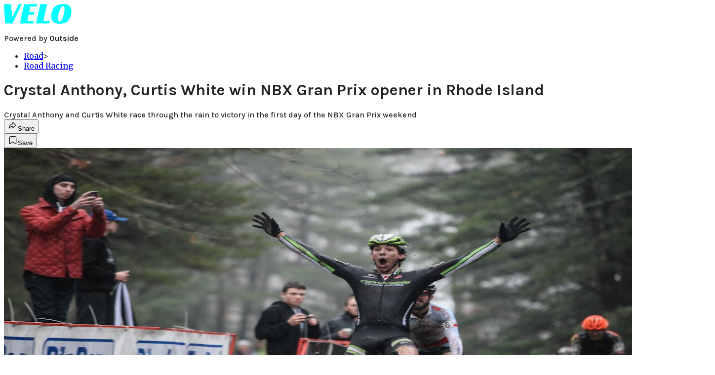

--- FILE ---
content_type: text/html; charset=utf-8
request_url: https://velo.outsideonline.com/road/road-racing/crystal-anthony-curtis-white-win-nbx-gran-prix-opener-rhode-island/?scope=anon
body_size: 19232
content:
<!DOCTYPE html><html lang="en" class="merriweather_9fb01ae5-module__tjpaUa__className plus_jakarta_sans_6b06feeb-module__o-YZ4a__className karla_8196d67f-module__dMKELa__className overflow-x-hidden"><head><meta charSet="utf-8"/><meta name="viewport" content="width=device-width, initial-scale=1"/><link rel="preload" href="https://headless-velo.outsideonline.com/_next/static/media/0595f7052377a1a2-s.p.0de08f1e.woff2" as="font" crossorigin="" type="font/woff2"/><link rel="preload" href="https://headless-velo.outsideonline.com/_next/static/media/248e1dc0efc99276-s.p.8a6b2436.woff2" as="font" crossorigin="" type="font/woff2"/><link rel="preload" href="https://headless-velo.outsideonline.com/_next/static/media/5c8bbc89ca099f34-s.p.871a2d56.woff2" as="font" crossorigin="" type="font/woff2"/><link rel="preload" href="https://headless-velo.outsideonline.com/_next/static/media/63f26fe34c987908-s.p.e5023865.woff2" as="font" crossorigin="" type="font/woff2"/><link rel="preload" href="https://headless-velo.outsideonline.com/_next/static/media/6c98c9fb873995d2-s.p.4a6499bc.woff2" as="font" crossorigin="" type="font/woff2"/><link rel="preload" href="https://headless-velo.outsideonline.com/_next/static/media/e2f3d2dfca5b1593-s.p.89fd9991.woff2" as="font" crossorigin="" type="font/woff2"/><link rel="preload" href="https://headless-velo.outsideonline.com/_next/static/media/f287e533ed04f2e6-s.p.b13871c7.woff2" as="font" crossorigin="" type="font/woff2"/><link rel="preload" href="https://headless-velo.outsideonline.com/_next/static/media/f7aa21714c1c53f8-s.p.e3544bb0.woff2" as="font" crossorigin="" type="font/woff2"/><link rel="preload" href="https://headless-velo.outsideonline.com/_next/static/media/fba5a26ea33df6a3-s.p.1bbdebe6.woff2" as="font" crossorigin="" type="font/woff2"/><link rel="preload" as="image" imageSrcSet="https://velo.outsideonline.com/wp-content/uploads/2014/12/12-6-White-Wins.jpg?auto=webp&amp;width=1920&amp;quality=75&amp;fit=cover 1x, https://velo.outsideonline.com/wp-content/uploads/2014/12/12-6-White-Wins.jpg?auto=webp&amp;width=3840&amp;quality=75&amp;fit=cover 2x" fetchPriority="high"/><link rel="stylesheet" href="https://headless-velo.outsideonline.com/_next/static/chunks/23faa9641479032e.css?dpl=dpl_5o5nzzcjDoTSocu8bw2i1rrG6Bqu" data-precedence="next"/><link rel="preload" as="script" fetchPriority="low" href="https://headless-velo.outsideonline.com/_next/static/chunks/c2f4fb33c3f4861c.js?dpl=dpl_5o5nzzcjDoTSocu8bw2i1rrG6Bqu"/><script src="https://headless-velo.outsideonline.com/_next/static/chunks/7cb1ab48529b96c7.js?dpl=dpl_5o5nzzcjDoTSocu8bw2i1rrG6Bqu" async=""></script><script src="https://headless-velo.outsideonline.com/_next/static/chunks/70f96aa9481b89a5.js?dpl=dpl_5o5nzzcjDoTSocu8bw2i1rrG6Bqu" async=""></script><script src="https://headless-velo.outsideonline.com/_next/static/chunks/8ed7946dcb4c7d5b.js?dpl=dpl_5o5nzzcjDoTSocu8bw2i1rrG6Bqu" async=""></script><script src="https://headless-velo.outsideonline.com/_next/static/chunks/turbopack-4c95e6229070f9aa.js?dpl=dpl_5o5nzzcjDoTSocu8bw2i1rrG6Bqu" async=""></script><script src="https://headless-velo.outsideonline.com/_next/static/chunks/0bca773f9803f23f.js?dpl=dpl_5o5nzzcjDoTSocu8bw2i1rrG6Bqu" async=""></script><script src="https://headless-velo.outsideonline.com/_next/static/chunks/34d2a9bd2041430d.js?dpl=dpl_5o5nzzcjDoTSocu8bw2i1rrG6Bqu" async=""></script><script src="https://headless-velo.outsideonline.com/_next/static/chunks/f1e9d5b28089e3cb.js?dpl=dpl_5o5nzzcjDoTSocu8bw2i1rrG6Bqu" async=""></script><script src="https://headless-velo.outsideonline.com/_next/static/chunks/6f857a730c01b398.js?dpl=dpl_5o5nzzcjDoTSocu8bw2i1rrG6Bqu" async=""></script><script src="https://headless-velo.outsideonline.com/_next/static/chunks/ff1a16fafef87110.js?dpl=dpl_5o5nzzcjDoTSocu8bw2i1rrG6Bqu" async=""></script><script src="https://headless-velo.outsideonline.com/_next/static/chunks/926350dec3317ae7.js?dpl=dpl_5o5nzzcjDoTSocu8bw2i1rrG6Bqu" async=""></script><link rel="preload" href="https://use.typekit.net/lkh1amg.css" as="style"/><link rel="preload" href="https://www.googletagmanager.com/gtm.js?id=GTM-TH9LSB6" as="script"/><link rel="preconnect" href="https://use.typekit.net" crossorigin="anonymous"/><link rel="preconnect" href="https://securepubads.g.doubleclick.net" crossorigin="anonymous"/><link rel="preconnect" href="https://micro.rubiconproject.com" crossorigin="anonymous"/><link rel="preconnect" href="https://amazon-adsystem.com" crossorigin="anonymous"/><link rel="preconnect" href="https://pub.doubleverify.com" crossorigin="anonymous"/><link rel="preload" href="https://use.typekit.net/lkh1amg.css" as="style"/><meta name="next-size-adjust" content=""/><title>Crystal Anthony, Curtis White win NBX Gran Prix opener in Rhode Island</title><meta name="description" content="Crystal Anthony and Curtis White race through the rain to victory in the first day of the NBX Gran Prix weekend"/><meta name="robots" content="max-image-preview:large"/><meta name="am-api-token" content="YYcJV4n6DEEP"/><link rel="canonical" href="https://velo.outsideonline.com/road/road-racing/crystal-anthony-curtis-white-win-nbx-gran-prix-opener-rhode-island/"/><meta property="og:title" content="Crystal Anthony, Curtis White win NBX Gran Prix opener in Rhode Island"/><meta property="og:description" content="Crystal Anthony and Curtis White race through the rain to victory in the first day of the NBX Gran Prix weekend"/><meta property="og:url" content="https://velo.outsideonline.com/road/road-racing/crystal-anthony-curtis-white-win-nbx-gran-prix-opener-rhode-island/"/><meta property="og:site_name" content="Velo"/><meta property="og:locale" content="en_US"/><meta property="og:image" content="https://velo.outsideonline.com/wp-content/uploads/2014/12/12-6-White-Wins.jpg"/><meta property="og:image:width" content="1000"/><meta property="og:image:height" content="667"/><meta property="og:image:alt" content="Curtis White takes the victory ahead of Dan Timmerman and Kerry Werner. Photo: Meg McMahon"/><meta property="og:image:type" content="image/jpeg"/><meta property="og:type" content="article"/><meta property="article:published_time" content="2014-12-06T22:58:39.000Z"/><meta property="article:modified_time" content="2020-03-30T18:08:51.000Z"/><meta name="twitter:card" content="summary_large_image"/><meta name="twitter:title" content="Crystal Anthony, Curtis White win NBX Gran Prix opener in Rhode Island"/><meta name="twitter:description" content="Crystal Anthony and Curtis White race through the rain to victory in the first day of the NBX Gran Prix weekend"/><meta name="twitter:image" content="https://velo.outsideonline.com/wp-content/uploads/2014/12/12-6-White-Wins.jpg"/><meta name="twitter:image:width" content="1000"/><meta name="twitter:image:height" content="667"/><meta name="twitter:image:alt" content="Curtis White takes the victory ahead of Dan Timmerman and Kerry Werner. Photo: Meg McMahon"/><meta name="twitter:image:type" content="image/jpeg"/><link rel="icon" href="/icon?6dd26e972d5bff8d" type="image/png" sizes="32x32"/><link rel="apple-touch-icon" href="/apple-icon?3872ec717b5f28d9" type="image/png" sizes="180x180"/><script src="https://headless-velo.outsideonline.com/_next/static/chunks/a6dad97d9634a72d.js?dpl=dpl_5o5nzzcjDoTSocu8bw2i1rrG6Bqu" noModule=""></script></head><body><div hidden=""><!--$--><!--/$--></div><div class="fixed top-0 z-50 flex h-[68px] w-full flex-col items-center bg-brand-primary font-utility shadow-md" id="out-header-wrapper" style="--font-body:var(--font-utility)"><out-header style="width:100%"><div class="py-spacing-xxxs flex flex-col items-center" slot="header-logo"><a href="https://velo.outsideonline.com/" class="relative"><svg width="138" height="40" viewBox="0 0 138 40" fill="none" xmlns="http://www.w3.org/2000/svg" class="text-#03FFFF h-[34px] w-[120px] sm:w-[200px]"><title>Velo logo</title><path d="M110.511 34.3953C109.982 33.5169 109.717 31.9145 109.717 29.588C109.726 27.8878 109.843 26.1899 110.067 24.5034C110.305 22.6299 110.645 20.7697 111.084 18.9301C111.528 17.0514 112.057 15.2241 112.67 13.4483C113.218 11.8183 113.92 10.2398 114.765 8.73246C115.427 7.52412 116.273 6.41892 117.276 5.45423C118.166 4.63872 119.098 4.23096 120.072 4.23096C120.48 4.22628 120.881 4.3369 121.225 4.54918C121.569 4.76147 121.841 5.06614 122.008 5.42565C122.456 6.2202 122.68 7.67973 122.678 9.80424C122.665 11.5346 122.548 13.2629 122.328 14.9803C122.095 16.8857 121.767 18.791 121.344 20.6964C120.929 22.5799 120.41 24.4403 119.787 26.2697C119.234 27.9185 118.554 29.5254 117.754 31.077C117.137 32.3139 116.322 33.4499 115.341 34.4439C114.469 35.2813 113.562 35.7014 112.575 35.7014C111.727 35.7091 111.039 35.2737 110.511 34.3953ZM111.762 0.924151C109.534 1.50931 107.428 2.46177 105.537 3.73937C102.442 5.82197 100.059 8.64957 98.3895 12.2222C96.7195 15.7948 95.8825 19.8476 95.8785 24.3805C95.8785 27.0366 96.1434 29.2421 96.673 30.997C97.109 32.5675 97.8527 34.0431 98.8638 35.3442C100.234 37.0167 102.092 38.2543 104.2 38.8968C106.447 39.6323 109.412 40 113.093 40C116.906 40 120.113 39.5818 122.716 38.7453C125.366 37.8801 127.74 36.3711 129.609 34.3638C130.718 33.1969 131.688 31.9132 132.499 30.5369C133.384 29.0523 134.129 27.4941 134.726 25.881C135.347 24.1969 135.825 22.4668 136.155 20.7079C136.492 18.9294 136.662 17.1254 136.664 15.3175C136.693 13.4578 136.458 11.603 135.968 9.80424C135.536 8.28858 134.871 6.84361 133.996 5.5171C132.684 3.63922 130.814 2.18765 128.631 1.35287C126.362 0.451613 123.407 0.00193963 119.767 0.00384502C117.068 -0.0386281 114.375 0.270946 111.762 0.924151ZM64.923 39.5084H91.6037L92.6857 34.3638H79.793L87.2903 0.615477H73.5201L64.923 39.5084ZM32.3311 39.5084H59.0829L60.0375 34.7926H47.0766L49.9996 21.6853H60.8616L61.8784 17.0924H51.0164L53.6845 5.27131H66.6424L67.6593 0.615477H40.9104L32.3311 39.5084ZM2.34494 39.5084H17.3395L36.1434 0.615477H29.8587L16.6458 26.9528L14.4846 0.615477H0L2.34494 39.5084Z" fill="#00FFFF"></path></svg></a><p class="mt-px text-center font-utility-4 text-white sm:font-utility-3">Powered by <strong class="font-semibold">Outside</strong></p></div></out-header></div><div class="article-template w-full text-center" data-post-analytics-data="{&quot;authors&quot;:[],&quot;categories&quot;:[&quot;Road&quot;,&quot;Road Racing&quot;],&quot;tags&quot;:[&quot;crystal anthony&quot;,&quot;curtis white&quot;,&quot;nbx gran prix&quot;,&quot;road&quot;,&quot;road racing&quot;],&quot;domain&quot;:&quot;velo&quot;,&quot;post_uuid&quot;:&quot;e4c2e7164de108060f2795e5d25cfdda&quot;,&quot;publish_date&quot;:&quot;December 6, 2014&quot;,&quot;title&quot;:&quot;Crystal Anthony, Curtis White win NBX Gran Prix opener in Rhode Island&quot;}"><script id="seo-structured-data" type="application/ld+json" data-testid="structured-data">{"@context":"https://schema.org","@type":"Article","@id":"https://velo.outsideonline.com/road/road-racing/crystal-anthony-curtis-white-win-nbx-gran-prix-opener-rhode-island/#article","isPartOf":{"@id":"https://velo.outsideonline.com/road/road-racing/crystal-anthony-curtis-white-win-nbx-gran-prix-opener-rhode-island"},"author":[{"@type":"Person","@id":"https://velo.outsideonline.com/#/schema/person/10"}],"headline":"Crystal Anthony, Curtis White win NBX Gran Prix opener in Rhode Island","datePublished":"2014-12-06T22:58:39.000Z","dateModified":"2014-12-06T22:58:39.000Z","mainEntityOfPage":{"@id":"https://velo.outsideonline.com/road/road-racing/crystal-anthony-curtis-white-win-nbx-gran-prix-opener-rhode-island/"},"wordCount":355,"publisher":{"@id":"https://velo.outsideonline.com/#organization"},"image":{"@id":"https://velo.outsideonline.com/road/road-racing/crystal-anthony-curtis-white-win-nbx-gran-prix-opener-rhode-island/#primaryimage"},"keywords":["parent_category: Road","tag: crystal anthony","tag: curtis white","tag: nbx gran prix","tag: road","tag: road racing","type: article"],"articleSection":"Road Racing","inLanguage":"en-US","@graph":[{"@type":"Article","@id":"https://velo.outsideonline.com/road/road-racing/crystal-anthony-curtis-white-win-nbx-gran-prix-opener-rhode-island/#article","isPartOf":{"@id":"https://velo.outsideonline.com/road/road-racing/crystal-anthony-curtis-white-win-nbx-gran-prix-opener-rhode-island"},"author":[{"@type":"Person","@id":"https://velo.outsideonline.com/#/schema/person/10"}],"headline":"Crystal Anthony, Curtis White win NBX Gran Prix opener in Rhode Island","datePublished":"2014-12-06T22:58:39.000Z","dateModified":"2014-12-06T22:58:39.000Z","mainEntityOfPage":{"@id":"https://velo.outsideonline.com/road/road-racing/crystal-anthony-curtis-white-win-nbx-gran-prix-opener-rhode-island/"},"wordCount":355,"publisher":{"@id":"https://velo.outsideonline.com/#organization"},"image":{"@id":"https://velo.outsideonline.com/road/road-racing/crystal-anthony-curtis-white-win-nbx-gran-prix-opener-rhode-island/#primaryimage"},"keywords":["parent_category: Road","tag: crystal anthony","tag: curtis white","tag: nbx gran prix","tag: road","tag: road racing","type: article"],"articleSection":"Road Racing","inLanguage":"en-US"},{"@type":"WebPage","@id":"https://velo.outsideonline.com/road/road-racing/crystal-anthony-curtis-white-win-nbx-gran-prix-opener-rhode-island/","url":"https://velo.outsideonline.com/road/road-racing/crystal-anthony-curtis-white-win-nbx-gran-prix-opener-rhode-island/","name":"Crystal Anthony, Curtis White win NBX Gran Prix opener in Rhode Island","isPartOf":{"@id":"https://velo.outsideonline.com/#website"},"primaryImageOfPage":{"@id":"https://velo.outsideonline.com/road/road-racing/crystal-anthony-curtis-white-win-nbx-gran-prix-opener-rhode-island/#primaryimage"},"image":{"@id":"https://velo.outsideonline.com/road/road-racing/crystal-anthony-curtis-white-win-nbx-gran-prix-opener-rhode-island/#primaryimage"},"datePublished":"2014-12-06T22:58:39.000Z","dateModified":"2014-12-06T22:58:39.000Z","description":"Crystal Anthony and Curtis White race through the rain to victory in the first day of the NBX Gran Prix weekend","breadcrumb":{"@id":"https://velo.outsideonline.com/road/road-racing/crystal-anthony-curtis-white-win-nbx-gran-prix-opener-rhode-island/#breadcrumb"},"inLanguage":"en-US","potentialAction":[{"@type":"ReadAction","target":["https://velo.outsideonline.com/road/road-racing/crystal-anthony-curtis-white-win-nbx-gran-prix-opener-rhode-island/"]}]},{"@type":"ImageObject","inLanguage":"en-US","@id":"https://velo.outsideonline.com/road/road-racing/crystal-anthony-curtis-white-win-nbx-gran-prix-opener-rhode-island/#primaryimage","url":"https://velo.outsideonline.com/wp-content/uploads/2014/12/12-6-White-Wins.jpg","contentUrl":"https://velo.outsideonline.com/wp-content/uploads/2014/12/12-6-White-Wins.jpg","width":1000,"height":667,"caption":"Curtis White takes the victory ahead of Dan Timmerman and Kerry Werner. Photo: Meg McMahon"},{"@type":"BreadcrumbList","@id":"https://velo.outsideonline.com/road/road-racing/crystal-anthony-curtis-white-win-nbx-gran-prix-opener-rhode-island/#breadcrumb","itemListElement":[{"@type":"ListItem","position":1,"name":"Road","item":"https://velo.outsideonline.com/road/"},{"@type":"ListItem","position":2,"name":"Road Racing","item":"https://velo.outsideonline.com/road/road-racing/"},{"@type":"ListItem","position":3,"name":"Crystal Anthony, Curtis White win NBX Gran Prix opener in Rhode Island","item":"https://velo.outsideonline.com/road/road-racing/crystal-anthony-curtis-white-win-nbx-gran-prix-opener-rhode-island/"}]},{"@type":"WebSite","@id":"https://velo.outsideonline.com/#website","url":"https://velo.outsideonline.com/","name":"Velo","description":"VELO - Competitive Cycling News, Race Results and Bike Reviews - Velo","publisher":{"@id":"https://velo.outsideonline.com/#organization"},"potentialAction":[{"@type":"SearchAction","target":{"@type":"EntryPoint","urlTemplate":"https://velo.outsideonline.com/?s={search_term_string}"},"query-input":"required name=search_term_string"}],"inLanguage":"en-US"},{"@type":"Organization","@id":"https://velo.outsideonline.com/#organization","name":"Velo","url":"https://velo.outsideonline.com/","logo":{"@type":"ImageObject","inLanguage":"en-US","@id":"https://velo.outsideonline.com/#/schema/logo/image/","url":"https://cdn.outsideonline.com/wp-content/uploads/2024/03/AF-VELO.png","contentUrl":"https://cdn.outsideonline.com/wp-content/uploads/2024/03/AF-VELO.png","width":250,"height":250,"caption":"Velo"},"image":{"@id":"https://velo.outsideonline.com/#/schema/logo/image/"}},{"@type":"Person","@id":"https://velo.outsideonline.com/#/schema/person/10"}]}</script><div class="mt-[116px]"><div class="min-h-[150vh] max-w-full overflow-y-hidden"><div aria-label="Advertisement" class="prestitial-ad fixed top-0 left-[50%] z-3 flex w-[1920px] -translate-x-1/2 transform items-center justify-center overflow-y-hidden bg-bg-very-light"><div id="prestitial-0" class="prestitial-content w-[1920px]"></div></div></div></div><div class="mx-auto flex max-w-[1440px] px-base sm:px-loose md:space-x-base-loose md:p-base-loose lg:p-base" data-testid="grid"><div class="grid w-full grid-cols-4 gap-base-loose sm:grid-cols-8 md:grid-cols-12 body-content js-body-content overflow-x-hidden body-content-dense"><div class="col-span-full"></div><div class="article-header !col-span-full flex flex-col text-left"><div class="justify-start"><nav class="align-left col-span-full mb-base" data-pom-e2e-test-id="breadcrumbs"><ul class="flex flex-wrap gap-super-tight font-semibold"><li class="!-ml-0.5 flex gap-super-tight whitespace-nowrap"><a class="rounded-small px-extra-tight font-utility-2 text-brand-primary transition-colors duration-400 hover:bg-bg-light active:bg-bg-medium" href="/road"><span>Road</span></a><span class="mt-[-1px] font-utility-2 text-secondary">&gt;</span></li><li class="!-ml-0.5 flex gap-super-tight whitespace-nowrap"><a class="rounded-small px-extra-tight font-utility-2 text-brand-primary transition-colors duration-400 hover:bg-bg-light active:bg-bg-medium" href="/road/road-racing"><span>Road Racing</span></a></li></ul></nav><h1 class="mb-base-loose text-text-headline">Crystal Anthony, Curtis White win NBX Gran Prix opener in Rhode Island</h1><div class="fp-intro mb-loose font-secondary text-description-size leading-description-line-height font-normal text-secondary">Crystal Anthony and Curtis White race through the rain to victory in the first day of the NBX Gran Prix weekend</div></div><div class="border-border-light border-t py-base-tight"><div class="flex h-4 justify-between"><div class="flex gap-x-base-tight"></div><div class="flex gap-x-base-tight"><div class="relative"><button class="inline-flex shrink-0 items-center justify-center rounded-full hover:cursor-pointer bg-bg-surface hover:bg-bg-light focus:bg-bg-dark text-primary border border-solid border-border-light aria-pressed:bg-brand-primary aria-pressed:text-text-surface py-very-tight px-base-tight gap-tight font-semibold font-utility-2" aria-label="Share article" aria-pressed="false" id="" aria-haspopup="true"><svg xmlns="http://www.w3.org/2000/svg" width="20" height="20" viewBox="0 0 20 20" class=""><title>Share Icon</title><path fill-rule="evenodd" clip-rule="evenodd" d="M9.52671 2.21112C9.31975 2.29685 9.18481 2.4988 9.18481 2.72281V5.69328C4.9997 6.2414 1.80019 10.0091 1.80019 14.533V15.2767C1.80019 15.5374 1.9821 15.7629 2.23697 15.818C2.49185 15.8731 2.75065 15.743 2.8584 15.5055C3.80204 13.4258 6.21665 11.8364 9.18481 11.6591V14.5382C9.18481 14.7622 9.31975 14.9642 9.52671 15.0499C9.73367 15.1356 9.97189 15.0882 10.1303 14.9298L16.038 9.02213C16.2543 8.80584 16.2543 8.45516 16.038 8.23887L10.1303 2.33118C9.97189 2.17278 9.73367 2.1254 9.52671 2.21112ZM10.2925 11.0903C10.2925 11.0898 10.2925 11.0893 10.2925 11.0888C10.2925 10.783 10.0445 10.535 9.73866 10.535C7.00766 10.535 4.54501 11.6113 2.99576 13.3185C3.52188 9.72192 6.34795 6.97376 9.77511 6.7477C10.0662 6.7285 10.2925 6.48678 10.2925 6.19505V4.05991L14.8631 8.6305L10.2925 13.2011V11.0918C10.2925 11.0913 10.2925 11.0908 10.2925 11.0903Z" class="fill-inverse"></path></svg><span class="hidden sm:inline">Share</span></button></div><button class="inline-flex shrink-0 items-center justify-center rounded-full hover:cursor-pointer bg-bg-surface hover:bg-bg-light focus:bg-bg-dark text-primary border border-solid border-border-light aria-pressed:bg-brand-primary aria-pressed:text-text-surface py-very-tight px-base-tight gap-tight font-semibold font-utility-2 sm:w-10.75" aria-label="Save this article" aria-pressed="false" id="article-bookmark-button"><svg xmlns="http://www.w3.org/2000/svg" width="20" height="20" viewBox="0 0 20 20" fill="current-color" class=""><title>Bookmark Icon</title><path fill-rule="evenodd" clip-rule="evenodd" d="M5.89753 3.23089C5.40785 3.23089 4.93823 3.42541 4.59198 3.77166C4.24572 4.11792 4.0512 4.58754 4.0512 5.07722V16.564C4.0512 16.6021 4.06181 16.6394 4.08183 16.6718C4.10186 16.7042 4.13051 16.7304 4.16459 16.7474C4.19866 16.7645 4.2368 16.7717 4.27474 16.7683C4.31268 16.7649 4.34892 16.751 4.3794 16.7281L9.63131 12.7907C9.8501 12.6267 10.1509 12.6267 10.3697 12.7907L15.6216 16.7281C15.652 16.751 15.6883 16.7649 15.7262 16.7683C15.7642 16.7717 15.8023 16.7645 15.8364 16.7474C15.8705 16.7304 15.8991 16.7042 15.9191 16.6718C15.9392 16.6394 15.9498 16.6021 15.9498 16.564V5.07722C15.9498 4.58754 15.7552 4.11792 15.409 3.77166C15.0627 3.42541 14.5931 3.23089 14.1034 3.23089H5.89753ZM3.72161 2.9013C4.2987 2.32421 5.0814 2 5.89753 2H14.1034C14.9196 2 15.7023 2.32421 16.2794 2.9013C16.8565 3.47839 17.1807 4.26109 17.1807 5.07722V16.564C17.1807 16.8306 17.1064 17.092 16.9662 17.3189C16.826 17.5457 16.6255 17.7291 16.387 17.8483C16.1485 17.9676 15.8815 18.0181 15.6159 17.9942C15.3503 17.9703 15.0966 17.8729 14.8832 17.713L10.0005 14.0523L5.11775 17.713C4.90439 17.8729 4.6507 17.9703 4.38511 17.9942C4.11952 18.0181 3.85251 17.9676 3.61401 17.8483C3.37551 17.7291 3.17493 17.5457 3.03475 17.3189C2.89456 17.092 2.82031 16.8306 2.82031 16.564V5.07722C2.82031 4.26109 3.14452 3.47839 3.72161 2.9013Z" class="fill-inverse"></path></svg><span class="hidden sm:inline">Save</span></button></div></div></div><div><img alt="Curtis White takes the victory ahead of Dan Timmerman and Kerry Werner. Photo: Meg McMahon" data-src="https://velo.outsideonline.com/wp-content/uploads/2014/12/12-6-White-Wins.jpg" data-loaded="true" fetchPriority="high" loading="eager" width="1440" height="667" decoding="async" data-nimg="1" style="color:transparent" srcSet="https://velo.outsideonline.com/wp-content/uploads/2014/12/12-6-White-Wins.jpg?auto=webp&amp;width=1920&amp;quality=75&amp;fit=cover 1x, https://velo.outsideonline.com/wp-content/uploads/2014/12/12-6-White-Wins.jpg?auto=webp&amp;width=3840&amp;quality=75&amp;fit=cover 2x" src="https://velo.outsideonline.com/wp-content/uploads/2014/12/12-6-White-Wins.jpg?auto=webp&amp;width=3840&amp;quality=75&amp;fit=cover"/><p class="fp-leadCaption py-tight text-left font-utility text-utility3-size leading-utility3-line-height text-secondary">Curtis White takes the victory ahead of Dan Timmerman and Kerry Werner. Photo: Meg McMahon</p></div></div><div class="content-wrap fp-contentTarget"><div class="article-body"><div class="mb-base-loose flex flex-wrap gap-(--spacing-base)"><!--$--><!--/$--></div><div class="pub-date font-utility-2 text-secondary">Published December 6, 2014 10:58PM</div></div><p>Crystal Anthony (Optum-Kelly Benefit Strategies) and Curtis White (Cannondale-Cyclocrossworld.com) prevailed in a rainy opener to the NBX Gran Prix weekend on Saturday.</p><p class="aspect-video"></p><p>The race, round seven of the Verge New England Cyclocross Series, was held in Goddard Park in Warwick, Rhode Island. The circuit served up challenging, root-laced trails, long beach runs and fast, sandy turns.</p>
<p>Ellen Noble (JAM Fund-NCC), who is leading both the elite and under-23 women’s series, took an early lead with Mo Bruno Roy (Bob’s Red Mill-Seven Cycles) on her wheel.</p>
<p>Anthony and Libby White (UVM Cycling) fought their way up to the two leaders, and once the quartet was away, a serious chase never quite got organized, and the lead group began to play cat-and-mouse in the final laps.</p>
<p>Noble was first to try to open a gap. As the group caught her and reorganized, Anthony attacked through a tricky section of wet, slick roots.</p>
<div class="ad-placeholder-wrapper relative w-full border-t border-b border-border-light col-span-full my-3 md:col-span-10 md:col-start-2"><div class="mb-[30px] min-h-[30px] text-center"><span class="font-utility-4 font-medium tracking-[1px] text-neutral-500 uppercase">ADVERTISEMENT</span></div><div class="ad-placeholder -mt-[30px] mb-[30px] flex min-h-[250px] w-full items-center justify-center"><div class="w-full "><div id="in-content-leaderboard-I0-P0-CMI0" class="flex justify-center text-left"></div></div></div></div><p>Noble and White chased as the rain came steadily down, making the challenging course even slicker. Anthony’s lead was a narrow one, but she held it to the line, with Noble taking second and White third.</p>
<p>In the men’s race, a lead group formed containing series leader Dan Timmerman (House Industries-SimpleHuman); White; Kerry Werner (Optum); and Anthony Clark (JAM Fund-NCC).</p>
<p>Justin Lindine (Redline Factory-NBX) and Christian Favata (TRT Bicycles) chased, but only Lindine made it up to the leaders. Werner and Timmerman attacked the group, gaining a few seconds’ gap, but the five were all together with one lap to go.</p>
<p>A driving rain fell as the racers headed into their final lap. Clark fell a few seconds behind the group, leaving four men standing. White attacked, taking a few bike lengths as Timmerman and Werner chased hard.</p>
<p>Going into the final turns White had the lead and kept it to the line. Timmerman hung on for second with Werner third.</p>
<p>White’s win moved him into the under-23 series lead, while Timmerman’s second place was enough to hang on to the elite men’s lead.</p>
<div class="ad-placeholder-wrapper relative w-full border-t border-b border-border-light col-span-full my-3 md:col-span-10 md:col-start-2"><div class="mb-[30px] min-h-[30px] text-center"><span class="font-utility-4 font-medium tracking-[1px] text-neutral-500 uppercase">ADVERTISEMENT</span></div><div class="ad-placeholder -mt-[30px] mb-[30px] flex min-h-[250px] w-full items-center justify-center"><div class="w-full "><div id="in-content-leaderboard-I1-P0-CMI0" class="flex justify-center text-left"></div></div></div></div><p>The NBX Gran Prix of Cyclocross continues Sunday and will crown the winners of the 2014 Verge New England Cyclocross Series.</p>
<p> </p>
<p> </p>
<!-- --></div><div class="article-bottom"><div class="col-span-full mb-extra-loose flex flex-wrap gap-base-tight text-left md:col-span-10 md:col-start-2 lg:col-span-8 lg:col-start-3"><a class="inline-flex shrink-0 items-center justify-center rounded-full hover:cursor-pointer bg-bg-light hover:bg-bg-medium focus:bg-bg-dark text-primary py-very-tight px-base-tight gap-tight font-semibold font-utility-2" rel="" target="_self" href="/tag/crystal-anthony"><span class="">Crystal Anthony</span></a><a class="inline-flex shrink-0 items-center justify-center rounded-full hover:cursor-pointer bg-bg-light hover:bg-bg-medium focus:bg-bg-dark text-primary py-very-tight px-base-tight gap-tight font-semibold font-utility-2" rel="" target="_self" href="/tag/curtis-white"><span class="">Curtis White</span></a><a class="inline-flex shrink-0 items-center justify-center rounded-full hover:cursor-pointer bg-bg-light hover:bg-bg-medium focus:bg-bg-dark text-primary py-very-tight px-base-tight gap-tight font-semibold font-utility-2" rel="" target="_self" href="/tag/nbx-gran-prix"><span class="">NBX Gran Prix</span></a></div><div class="mb-base-loose"></div><div class="block md:hidden"><a target="_blank" rel="noopener noreferrer" class="my-base-tight flex w-full cursor-pointer items-center gap-base rounded-md border border-border-light bg-bg-surface p-base-tight no-underline md:my-0 md:w-[300px]" href="https://www.google.com/preferences/source?q=velo.outsideonline.com"><svg width="32" height="32" viewBox="0 0 48 48" class="shrink-0" aria-hidden="true"><title>Google</title><path fill="#EA4335" d="M24 9.5c3.54 0 6.71 1.22 9.21 3.6l6.85-6.85C35.9 2.38 30.47 0 24 0 14.62 0 6.51 5.38 2.56 13.22l7.98 6.19C12.43 13.72 17.74 9.5 24 9.5z"></path><path fill="#4285F4" d="M46.98 24.55c0-1.57-.15-3.09-.38-4.55H24v9.02h12.94c-.58 2.96-2.26 5.48-4.78 7.18l7.73 6c4.51-4.18 7.09-10.36 7.09-17.65z"></path><path fill="#FBBC05" d="M10.53 28.59c-.48-1.45-.76-2.99-.76-4.59s.27-3.14.76-4.59l-7.98-6.19C.92 16.46 0 20.12 0 24c0 3.88.92 7.54 2.56 10.78l7.97-6.19z"></path><path fill="#34A853" d="M24 48c6.48 0 11.93-2.13 15.89-5.81l-7.73-6c-2.15 1.45-4.92 2.3-8.16 2.3-6.26 0-11.57-4.22-13.47-9.91l-7.98 6.19C6.51 42.62 14.62 48 24 48z"></path></svg><span class="flex-1 text-left font-utility-2 font-semibold text-primary">Add <!-- -->Velo<!-- --> as a preferred source on Google</span><span class="inline-flex shrink-0 items-center justify-center gap-extra-tight rounded-full border border-border-light bg-bg-surface px-base-tight py-extra-tight font-utility-2 font-semibold text-primary transition-colors hover:bg-bg-medium"><svg xmlns="http://www.w3.org/2000/svg" width="18" height="18" viewBox="0 0 18 18" fill="none" class="shrink-0" aria-hidden="true"><path d="M9.16855 9.375L10.8748 8.34375L12.5811 9.375L12.1311 7.425L13.6311 6.13125L11.6623 5.9625L10.8748 4.125L10.0873 5.9625L8.11855 6.13125L9.61855 7.425L9.16855 9.375ZM4.2748 16.4063C3.8623 16.4688 3.49043 16.3719 3.15918 16.1156C2.82793 15.8594 2.6373 15.525 2.5873 15.1125L1.59355 6.91875C1.54355 6.50625 1.64355 6.1375 1.89355 5.8125C2.14355 5.4875 2.4748 5.3 2.8873 5.25L3.7498 5.1375V11.25C3.7498 12.075 4.04355 12.7813 4.63105 13.3688C5.21855 13.9563 5.9248 14.25 6.7498 14.25H13.7248C13.6498 14.55 13.4998 14.8094 13.2748 15.0281C13.0498 15.2469 12.7748 15.375 12.4498 15.4125L4.2748 16.4063ZM6.7498 12.75C6.3373 12.75 5.98418 12.6031 5.69043 12.3094C5.39668 12.0156 5.2498 11.6625 5.2498 11.25V3C5.2498 2.5875 5.39668 2.23438 5.69043 1.94063C5.98418 1.64688 6.3373 1.5 6.7498 1.5H14.9998C15.4123 1.5 15.7654 1.64688 16.0592 1.94063C16.3529 2.23438 16.4998 2.5875 16.4998 3V11.25C16.4998 11.6625 16.3529 12.0156 16.0592 12.3094C15.7654 12.6031 15.4123 12.75 14.9998 12.75H6.7498Z" fill="#333333"></path></svg>Add</span></a></div></div><div></div></div><div class="hidden md:block" style="min-width:350px"><div id="article-pane" class="flex h-full flex-col items-end"><div class="relative h-96"><div id="ad-initial-leaderboard-0" class="justify-right flex text-left sticky top-10 mb-base"></div></div><a target="_blank" rel="noopener noreferrer" class="my-base-tight flex w-full cursor-pointer items-center gap-base rounded-md border border-border-light bg-bg-surface p-base-tight no-underline md:my-0 md:w-[300px]" href="https://www.google.com/preferences/source?q=velo.outsideonline.com"><svg width="32" height="32" viewBox="0 0 48 48" class="shrink-0" aria-hidden="true"><title>Google</title><path fill="#EA4335" d="M24 9.5c3.54 0 6.71 1.22 9.21 3.6l6.85-6.85C35.9 2.38 30.47 0 24 0 14.62 0 6.51 5.38 2.56 13.22l7.98 6.19C12.43 13.72 17.74 9.5 24 9.5z"></path><path fill="#4285F4" d="M46.98 24.55c0-1.57-.15-3.09-.38-4.55H24v9.02h12.94c-.58 2.96-2.26 5.48-4.78 7.18l7.73 6c4.51-4.18 7.09-10.36 7.09-17.65z"></path><path fill="#FBBC05" d="M10.53 28.59c-.48-1.45-.76-2.99-.76-4.59s.27-3.14.76-4.59l-7.98-6.19C.92 16.46 0 20.12 0 24c0 3.88.92 7.54 2.56 10.78l7.97-6.19z"></path><path fill="#34A853" d="M24 48c6.48 0 11.93-2.13 15.89-5.81l-7.73-6c-2.15 1.45-4.92 2.3-8.16 2.3-6.26 0-11.57-4.22-13.47-9.91l-7.98 6.19C6.51 42.62 14.62 48 24 48z"></path></svg><span class="flex-1 text-left font-utility-2 font-semibold text-primary">Add <!-- -->Velo<!-- --> as a preferred source on Google</span><span class="inline-flex shrink-0 items-center justify-center gap-extra-tight rounded-full border border-border-light bg-bg-surface px-base-tight py-extra-tight font-utility-2 font-semibold text-primary transition-colors hover:bg-bg-medium"><svg xmlns="http://www.w3.org/2000/svg" width="18" height="18" viewBox="0 0 18 18" fill="none" class="shrink-0" aria-hidden="true"><path d="M9.16855 9.375L10.8748 8.34375L12.5811 9.375L12.1311 7.425L13.6311 6.13125L11.6623 5.9625L10.8748 4.125L10.0873 5.9625L8.11855 6.13125L9.61855 7.425L9.16855 9.375ZM4.2748 16.4063C3.8623 16.4688 3.49043 16.3719 3.15918 16.1156C2.82793 15.8594 2.6373 15.525 2.5873 15.1125L1.59355 6.91875C1.54355 6.50625 1.64355 6.1375 1.89355 5.8125C2.14355 5.4875 2.4748 5.3 2.8873 5.25L3.7498 5.1375V11.25C3.7498 12.075 4.04355 12.7813 4.63105 13.3688C5.21855 13.9563 5.9248 14.25 6.7498 14.25H13.7248C13.6498 14.55 13.4998 14.8094 13.2748 15.0281C13.0498 15.2469 12.7748 15.375 12.4498 15.4125L4.2748 16.4063ZM6.7498 12.75C6.3373 12.75 5.98418 12.6031 5.69043 12.3094C5.39668 12.0156 5.2498 11.6625 5.2498 11.25V3C5.2498 2.5875 5.39668 2.23438 5.69043 1.94063C5.98418 1.64688 6.3373 1.5 6.7498 1.5H14.9998C15.4123 1.5 15.7654 1.64688 16.0592 1.94063C16.3529 2.23438 16.4998 2.5875 16.4998 3V11.25C16.4998 11.6625 16.3529 12.0156 16.0592 12.3094C15.7654 12.6031 15.4123 12.75 14.9998 12.75H6.7498Z" fill="#333333"></path></svg>Add</span></a><div class="relative flex-1"><div id="right-rail-0" class="ad-right-rail sticky top-10 min-h-[250px] md:min-h-[600px]"></div></div></div></div></div><div class="pointer-events-none fixed bottom-0 z-50 w-full"><div id="ad-footer-container" class="flex w-full justify-center bg-white/0 pointer-events-auto h-[56px] py-super-tight sm:h-[75px] md:h-[100px]"><div class="relative"><div id="footer-0" class="ad-footer"></div></div></div></div><!--$!--><template data-dgst="BAILOUT_TO_CLIENT_SIDE_RENDERING"></template><!--/$--></div><!--$--><!--/$--><!--$--><!--/$--><out-footer style="--font-body:var(--font-utility)" theme="light"></out-footer><div class="mb-8"></div><script src="https://headless-velo.outsideonline.com/_next/static/chunks/c2f4fb33c3f4861c.js?dpl=dpl_5o5nzzcjDoTSocu8bw2i1rrG6Bqu" id="_R_" async=""></script><script>(self.__next_f=self.__next_f||[]).push([0])</script><script>self.__next_f.push([1,"1:\"$Sreact.fragment\"\n2:I[79520,[\"https://headless-velo.outsideonline.com/_next/static/chunks/0bca773f9803f23f.js?dpl=dpl_5o5nzzcjDoTSocu8bw2i1rrG6Bqu\",\"https://headless-velo.outsideonline.com/_next/static/chunks/34d2a9bd2041430d.js?dpl=dpl_5o5nzzcjDoTSocu8bw2i1rrG6Bqu\"],\"\"]\n3:I[35785,[\"https://headless-velo.outsideonline.com/_next/static/chunks/0bca773f9803f23f.js?dpl=dpl_5o5nzzcjDoTSocu8bw2i1rrG6Bqu\",\"https://headless-velo.outsideonline.com/_next/static/chunks/34d2a9bd2041430d.js?dpl=dpl_5o5nzzcjDoTSocu8bw2i1rrG6Bqu\",\"https://headless-velo.outsideonline.com/_next/static/chunks/f1e9d5b28089e3cb.js?dpl=dpl_5o5nzzcjDoTSocu8bw2i1rrG6Bqu\",\"https://headless-velo.outsideonline.com/_next/static/chunks/6f857a730c01b398.js?dpl=dpl_5o5nzzcjDoTSocu8bw2i1rrG6Bqu\"],\"ErrorBoundary\"]\n4:I[44129,[\"https://headless-velo.outsideonline.com/_next/static/chunks/0bca773f9803f23f.js?dpl=dpl_5o5nzzcjDoTSocu8bw2i1rrG6Bqu\",\"https://headless-velo.outsideonline.com/_next/static/chunks/34d2a9bd2041430d.js?dpl=dpl_5o5nzzcjDoTSocu8bw2i1rrG6Bqu\",\"https://headless-velo.outsideonline.com/_next/static/chunks/f1e9d5b28089e3cb.js?dpl=dpl_5o5nzzcjDoTSocu8bw2i1rrG6Bqu\",\"https://headless-velo.outsideonline.com/_next/static/chunks/6f857a730c01b398.js?dpl=dpl_5o5nzzcjDoTSocu8bw2i1rrG6Bqu\"],\"ReactQueryContext\"]\n5:I[8539,[\"https://headless-velo.outsideonline.com/_next/static/chunks/0bca773f9803f23f.js?dpl=dpl_5o5nzzcjDoTSocu8bw2i1rrG6Bqu\",\"https://headless-velo.outsideonline.com/_next/static/chunks/34d2a9bd2041430d.js?dpl=dpl_5o5nzzcjDoTSocu8bw2i1rrG6Bqu\"],\"AnalyticsProvider\"]\n6:I[13495,[\"https://headless-velo.outsideonline.com/_next/static/chunks/0bca773f9803f23f.js?dpl=dpl_5o5nzzcjDoTSocu8bw2i1rrG6Bqu\",\"https://headless-velo.outsideonline.com/_next/static/chunks/34d2a9bd2041430d.js?dpl=dpl_5o5nzzcjDoTSocu8bw2i1rrG6Bqu\"],\"PianoAnalytics\"]\n7:I[20661,[\"https://headless-velo.outsideonline.com/_next/static/chunks/0bca773f9803f23f.js?dpl=dpl_5o5nzzcjDoTSocu8bw2i1rrG6Bqu\",\"https://headless-velo.outsideonline.com/_next/static/chunks/34d2a9bd2041430d.js?dpl=dpl_5o5nzzcjDoTSocu8bw2i1rrG6Bqu\"],\"Header\"]\n11:I[68027,[],\"default\"]\n:HL[\"https://headless-velo.outsideonline.com/_next/static/chunks/23faa9641479032e.css?dpl=dpl_5o5nzzcjDoTSocu8bw2i1rrG6Bqu\",\"style\"]\n:HL[\"https://headless-velo.outsideonline.com/_next/static/media/0595f7052377a1a2-s.p.0de08f1e.woff2\",\"font\",{\"crossOrigin\":\"\",\"type\":\"font/woff2\"}]\n:HL[\"https://headless-velo.outsideonline.com/_next/static/media/248e1dc0efc99276-s.p.8a6b2436.woff2\",\"font\",{\"crossOrigin\":\"\",\"type\":\"font/woff2\"}]\n:HL[\"https://headless-velo.outsideonline.com/_next/static/media/5c8bbc89ca099f34-s.p.871a2d56.woff2\",\"font\",{\"crossOrigin\":\"\",\"type\":\"font/woff2\"}]\n:HL[\"https://headless-velo.outsideonline.com/_next/static/media/63f26fe34c987908-s.p.e5023865.woff2\",\"font\",{\"crossOrigin\":\"\",\"type\":\"font/woff2\"}]\n:HL[\"https://headless-velo.outsideonline.com/_next/static/media/6c98c9fb873995d2-s.p.4a6499bc.woff2\",\"font\",{\"crossOrigin\":\"\",\"type\":\"font/woff2\"}]\n:HL[\"https://headless-velo.outsideonline.com/_next/static/media/e2f3d2dfca5b1593-s.p.89fd9991.woff2\",\"font\",{\"crossOrigin\":\"\",\"type\":\"font/woff2\"}]\n:HL[\"https://headless-velo.outsideonline.com/_next/static/media/f287e533ed04f2e6-s.p.b13871c7.woff2\",\"font\",{\"crossOrigin\":\"\",\"type\":\"font/woff2\"}]\n:HL[\"https://headless-velo.outsideonline.com/_next/static/media/f7aa21714c1c53f8-s.p.e3544bb0.woff2\",\"font\",{\"crossOrigin\":\"\",\"type\":\"font/woff2\"}]\n:HL[\"https://headless-velo.outsideonline.com/_next/static/media/fba5a26ea33df6a3-s.p.1bbdebe6.woff2\",\"font\",{\"crossOrigin\":\"\",\"type\":\"font/woff2\"}]\n:HL[\"https://use.typekit.net/lkh1amg.css\",\"style\"]\n8:T7fb,"])</script><script>self.__next_f.push([1,"M110.511 34.3953C109.982 33.5169 109.717 31.9145 109.717 29.588C109.726 27.8878 109.843 26.1899 110.067 24.5034C110.305 22.6299 110.645 20.7697 111.084 18.9301C111.528 17.0514 112.057 15.2241 112.67 13.4483C113.218 11.8183 113.92 10.2398 114.765 8.73246C115.427 7.52412 116.273 6.41892 117.276 5.45423C118.166 4.63872 119.098 4.23096 120.072 4.23096C120.48 4.22628 120.881 4.3369 121.225 4.54918C121.569 4.76147 121.841 5.06614 122.008 5.42565C122.456 6.2202 122.68 7.67973 122.678 9.80424C122.665 11.5346 122.548 13.2629 122.328 14.9803C122.095 16.8857 121.767 18.791 121.344 20.6964C120.929 22.5799 120.41 24.4403 119.787 26.2697C119.234 27.9185 118.554 29.5254 117.754 31.077C117.137 32.3139 116.322 33.4499 115.341 34.4439C114.469 35.2813 113.562 35.7014 112.575 35.7014C111.727 35.7091 111.039 35.2737 110.511 34.3953ZM111.762 0.924151C109.534 1.50931 107.428 2.46177 105.537 3.73937C102.442 5.82197 100.059 8.64957 98.3895 12.2222C96.7195 15.7948 95.8825 19.8476 95.8785 24.3805C95.8785 27.0366 96.1434 29.2421 96.673 30.997C97.109 32.5675 97.8527 34.0431 98.8638 35.3442C100.234 37.0167 102.092 38.2543 104.2 38.8968C106.447 39.6323 109.412 40 113.093 40C116.906 40 120.113 39.5818 122.716 38.7453C125.366 37.8801 127.74 36.3711 129.609 34.3638C130.718 33.1969 131.688 31.9132 132.499 30.5369C133.384 29.0523 134.129 27.4941 134.726 25.881C135.347 24.1969 135.825 22.4668 136.155 20.7079C136.492 18.9294 136.662 17.1254 136.664 15.3175C136.693 13.4578 136.458 11.603 135.968 9.80424C135.536 8.28858 134.871 6.84361 133.996 5.5171C132.684 3.63922 130.814 2.18765 128.631 1.35287C126.362 0.451613 123.407 0.00193963 119.767 0.00384502C117.068 -0.0386281 114.375 0.270946 111.762 0.924151ZM64.923 39.5084H91.6037L92.6857 34.3638H79.793L87.2903 0.615477H73.5201L64.923 39.5084ZM32.3311 39.5084H59.0829L60.0375 34.7926H47.0766L49.9996 21.6853H60.8616L61.8784 17.0924H51.0164L53.6845 5.27131H66.6424L67.6593 0.615477H40.9104L32.3311 39.5084ZM2.34494 39.5084H17.3395L36.1434 0.615477H29.8587L16.6458 26.9528L14.4846 0.615477H0L2.34494 39.5084Z"])</script><script>self.__next_f.push([1,"0:{\"P\":null,\"b\":\"b0yxaoJgqOQFk5r5KYoNf\",\"c\":[\"\",\"road\",\"road-racing\",\"crystal-anthony-curtis-white-win-nbx-gran-prix-opener-rhode-island\"],\"q\":\"\",\"i\":false,\"f\":[[[\"\",{\"children\":[[\"article\",\"road/road-racing/crystal-anthony-curtis-white-win-nbx-gran-prix-opener-rhode-island\",\"c\"],{\"children\":[\"__PAGE__\",{}]}]},\"$undefined\",\"$undefined\",true],[[\"$\",\"$1\",\"c\",{\"children\":[[[\"$\",\"link\",\"0\",{\"rel\":\"stylesheet\",\"href\":\"https://headless-velo.outsideonline.com/_next/static/chunks/23faa9641479032e.css?dpl=dpl_5o5nzzcjDoTSocu8bw2i1rrG6Bqu\",\"precedence\":\"next\",\"crossOrigin\":\"$undefined\",\"nonce\":\"$undefined\"}],[\"$\",\"script\",\"script-0\",{\"src\":\"https://headless-velo.outsideonline.com/_next/static/chunks/0bca773f9803f23f.js?dpl=dpl_5o5nzzcjDoTSocu8bw2i1rrG6Bqu\",\"async\":true,\"nonce\":\"$undefined\"}],[\"$\",\"script\",\"script-1\",{\"src\":\"https://headless-velo.outsideonline.com/_next/static/chunks/34d2a9bd2041430d.js?dpl=dpl_5o5nzzcjDoTSocu8bw2i1rrG6Bqu\",\"async\":true,\"nonce\":\"$undefined\"}]],[\"$\",\"html\",null,{\"lang\":\"en\",\"className\":\"merriweather_9fb01ae5-module__tjpaUa__className plus_jakarta_sans_6b06feeb-module__o-YZ4a__className karla_8196d67f-module__dMKELa__className overflow-x-hidden\",\"children\":[[[\"$\",\"link\",null,{\"rel\":\"preconnect\",\"href\":\"https://use.typekit.net\",\"crossOrigin\":\"anonymous\"}],[\"$\",\"link\",null,{\"rel\":\"preconnect\",\"href\":\"https://securepubads.g.doubleclick.net\",\"crossOrigin\":\"anonymous\"}],[\"$\",\"link\",null,{\"rel\":\"preconnect\",\"href\":\"https://micro.rubiconproject.com\",\"crossOrigin\":\"anonymous\"}],[\"$\",\"link\",null,{\"rel\":\"preconnect\",\"href\":\"https://amazon-adsystem.com\",\"crossOrigin\":\"anonymous\"}],[\"$\",\"link\",null,{\"rel\":\"preconnect\",\"href\":\"https://pub.doubleverify.com\",\"crossOrigin\":\"anonymous\"}]],[[\"$\",\"link\",null,{\"rel\":\"preload\",\"href\":\"https://use.typekit.net/lkh1amg.css\",\"as\":\"style\"}],[\"$\",\"$L2\",null,{\"id\":\"typekit-loader\",\"strategy\":\"lazyOnload\",\"dangerouslySetInnerHTML\":{\"__html\":\"\\n                const link = document.createElement('link');\\n                link.rel = 'stylesheet';\\n                link.href = 'https://use.typekit.net/lkh1amg.css';\\n                document.head.appendChild(link);\\n              \"}}]],[\"$\",\"$L2\",null,{\"id\":\"datadog-rum\",\"strategy\":\"lazyOnload\",\"children\":\"\\n          (function(h,o,u,n,d) {\\n            h=h[d]=h[d]||{q:[],onReady:function(c){h.q.push(c)}}\\n            d=o.createElement(u);d.async=1;d.src=n\\n            n=o.getElementsByTagName(u)[0];n.parentNode.insertBefore(d,n)\\n          })(window,document,'script','https://www.datadoghq-browser-agent.com/us1/v6/datadog-rum.js','DD_RUM')\\n          window.DD_RUM.onReady(function() {\\n            window.DD_RUM.init({\\n              clientToken: 'pub487f9a3f0912e43965389931896a90d3',\\n              applicationId: 'ae23cdf8-91f1-407c-b6aa-5377fdcad464',\\n              site: 'datadoghq.com',\\n              service: 'headless-editorial',\\n              env: 'velo',\\n              version: \\\"0b6c535b4a7e78db387b11c4fe64ec41d6bb3f81\\\",\\n              sessionSampleRate: 100,\\n              sessionReplaySampleRate: 20,\\n              defaultPrivacyLevel: 'mask-user-input',\\n            });\\n          })\\n        \"}],[\"$\",\"$L2\",null,{\"id\":\"legacy-analytics-vars\",\"children\":\"\\n          window.analytics_vars = {\\n            domain: 'VeloNews'\\n          };\\n        \"}],[\"$\",\"body\",null,{\"children\":[\"$\",\"$L3\",null,{\"errorComponent\":null,\"children\":[[\"$\",\"$L4\",null,{\"children\":[\"$\",\"$L5\",null,{\"children\":[[\"$\",\"$L6\",null,{}],[\"$\",\"$L7\",null,{\"children\":[\"$\",\"div\",null,{\"className\":\"py-spacing-xxxs flex flex-col items-center\",\"slot\":\"header-logo\",\"children\":[[\"$\",\"a\",null,{\"href\":\"https://velo.outsideonline.com/\",\"className\":\"relative\",\"children\":[\"$\",\"svg\",null,{\"width\":\"138\",\"height\":\"40\",\"viewBox\":\"0 0 138 40\",\"fill\":\"none\",\"xmlns\":\"http://www.w3.org/2000/svg\",\"className\":\"text-#03FFFF h-[34px] w-[120px] sm:w-[200px]\",\"children\":[[\"$\",\"title\",null,{\"children\":\"Velo logo\"}],[\"$\",\"path\",null,{\"d\":\"$8\",\"fill\":\"#00FFFF\"}]]}]}],\"$L9\"]}]}],\"$La\",\"$Lb\",\"$Lc\"]}]}],\"$Ld\"]}]}]]}]]}],{\"children\":[\"$Le\",{\"children\":[\"$Lf\",{},null,false,false]},null,false,false]},null,false,false],\"$L10\",false]],\"m\":\"$undefined\",\"G\":[\"$11\",[]],\"S\":true}\n"])</script><script>self.__next_f.push([1,"12:I[39756,[\"https://headless-velo.outsideonline.com/_next/static/chunks/ff1a16fafef87110.js?dpl=dpl_5o5nzzcjDoTSocu8bw2i1rrG6Bqu\",\"https://headless-velo.outsideonline.com/_next/static/chunks/926350dec3317ae7.js?dpl=dpl_5o5nzzcjDoTSocu8bw2i1rrG6Bqu\"],\"default\"]\n13:I[37457,[\"https://headless-velo.outsideonline.com/_next/static/chunks/ff1a16fafef87110.js?dpl=dpl_5o5nzzcjDoTSocu8bw2i1rrG6Bqu\",\"https://headless-velo.outsideonline.com/_next/static/chunks/926350dec3317ae7.js?dpl=dpl_5o5nzzcjDoTSocu8bw2i1rrG6Bqu\"],\"default\"]\n14:I[33628,[\"https://headless-velo.outsideonline.com/_next/static/chunks/0bca773f9803f23f.js?dpl=dpl_5o5nzzcjDoTSocu8bw2i1rrG6Bqu\",\"https://headless-velo.outsideonline.com/_next/static/chunks/34d2a9bd2041430d.js?dpl=dpl_5o5nzzcjDoTSocu8bw2i1rrG6Bqu\"],\"Footer\"]\n15:I[74369,[\"https://headless-velo.outsideonline.com/_next/static/chunks/0bca773f9803f23f.js?dpl=dpl_5o5nzzcjDoTSocu8bw2i1rrG6Bqu\",\"https://headless-velo.outsideonline.com/_next/static/chunks/34d2a9bd2041430d.js?dpl=dpl_5o5nzzcjDoTSocu8bw2i1rrG6Bqu\"],\"HashedId\"]\n17:I[57096,[\"https://headless-velo.outsideonline.com/_next/static/chunks/0bca773f9803f23f.js?dpl=dpl_5o5nzzcjDoTSocu8bw2i1rrG6Bqu\",\"https://headless-velo.outsideonline.com/_next/static/chunks/34d2a9bd2041430d.js?dpl=dpl_5o5nzzcjDoTSocu8bw2i1rrG6Bqu\"],\"SecuritiScript\"]\n18:I[8317,[\"https://headless-velo.outsideonline.com/_next/static/chunks/0bca773f9803f23f.js?dpl=dpl_5o5nzzcjDoTSocu8bw2i1rrG6Bqu\",\"https://headless-velo.outsideonline.com/_next/static/chunks/34d2a9bd2041430d.js?dpl=dpl_5o5nzzcjDoTSocu8bw2i1rrG6Bqu\"],\"PianoScript\"]\n1a:I[19598,[\"https://headless-velo.outsideonline.com/_next/static/chunks/0bca773f9803f23f.js?dpl=dpl_5o5nzzcjDoTSocu8bw2i1rrG6Bqu\",\"https://headless-velo.outsideonline.com/_next/static/chunks/34d2a9bd2041430d.js?dpl=dpl_5o5nzzcjDoTSocu8bw2i1rrG6Bqu\"],\"GoogleTagManager\"]\n1c:I[27445,[\"https://headless-velo.outsideonline.com/_next/static/chunks/0bca773f9803f23f.js?dpl=dpl_5o5nzzcjDoTSocu8bw2i1rrG6Bqu\",\"https://headless-velo.outsideonline.com/_next/static/chunks/34d2a9bd2041430d.js?dpl=dpl_5o5nzzcjDoTSocu8bw2i1rrG6Bqu\"],\"PressboardScript\"]\n1e:I[97367,[\"https://headless-velo.outsideonline.com/_next/static/chunks/ff1a16fafef87110.js?dpl=dpl_5o5nzzcjDoTSocu8bw2i1rrG6Bqu\",\"https://headless-velo.outsideonline.com/_next/static/chunks/926350dec3317ae7.js?dpl=dpl_5o5nzzcjDoTSocu8bw2i1rrG6Bqu\"],\"OutletBoundary\"]\n1f:\"$Sreact.suspense\"\n21:I[97367,[\"https://headless-velo.outsideonline.com/_next/static/chunks/ff1a16fafef87110.js?dpl=dpl_5o5nzzcjDoTSocu8bw2i1rrG6Bqu\",\"https://headless-velo.outsideonline.com/_next/static/chunks/926350dec3317ae7.js?dpl=dpl_5o5nzzcjDoTSocu8bw2i1rrG6Bqu\"],\"ViewportBoundary\"]\n23:I[97367,[\"https://headless-velo.outsideonline.com/_next/static/chunks/ff1a16fafef87110.js?dpl=dpl_5o5nzzcjDoTSocu8bw2i1rrG6Bqu\",\"https://headless-velo.outsideonline.com/_next/static/chunks/926350dec3317ae7.js?dpl=dpl_5o5nzzcjDoTSocu8bw2i1rrG6Bqu\"],\"MetadataBoundary\"]\n9:[\"$\",\"p\",null,{\"className\":\"mt-px text-center font-utility-4 text-white sm:font-utility-3\",\"children\":[\"Powered by \",[\"$\",\"strong\",null,{\"className\":\"font-semibold\",\"children\":\"Outside\"}]]}]\n"])</script><script>self.__next_f.push([1,"a:[\"$\",\"$L12\",null,{\"parallelRouterKey\":\"children\",\"error\":\"$undefined\",\"errorStyles\":\"$undefined\",\"errorScripts\":\"$undefined\",\"template\":[\"$\",\"$L13\",null,{}],\"templateStyles\":\"$undefined\",\"templateScripts\":\"$undefined\",\"notFound\":[[[\"$\",\"title\",null,{\"children\":\"404: This page could not be found.\"}],[\"$\",\"div\",null,{\"style\":{\"fontFamily\":\"system-ui,\\\"Segoe UI\\\",Roboto,Helvetica,Arial,sans-serif,\\\"Apple Color Emoji\\\",\\\"Segoe UI Emoji\\\"\",\"height\":\"100vh\",\"textAlign\":\"center\",\"display\":\"flex\",\"flexDirection\":\"column\",\"alignItems\":\"center\",\"justifyContent\":\"center\"},\"children\":[\"$\",\"div\",null,{\"children\":[[\"$\",\"style\",null,{\"dangerouslySetInnerHTML\":{\"__html\":\"body{color:#000;background:#fff;margin:0}.next-error-h1{border-right:1px solid rgba(0,0,0,.3)}@media (prefers-color-scheme:dark){body{color:#fff;background:#000}.next-error-h1{border-right:1px solid rgba(255,255,255,.3)}}\"}}],[\"$\",\"h1\",null,{\"className\":\"next-error-h1\",\"style\":{\"display\":\"inline-block\",\"margin\":\"0 20px 0 0\",\"padding\":\"0 23px 0 0\",\"fontSize\":24,\"fontWeight\":500,\"verticalAlign\":\"top\",\"lineHeight\":\"49px\"},\"children\":404}],[\"$\",\"div\",null,{\"style\":{\"display\":\"inline-block\"},\"children\":[\"$\",\"h2\",null,{\"style\":{\"fontSize\":14,\"fontWeight\":400,\"lineHeight\":\"49px\",\"margin\":0},\"children\":\"This page could not be found.\"}]}]]}]}]],[]],\"forbidden\":\"$undefined\",\"unauthorized\":\"$undefined\"}]\n"])</script><script>self.__next_f.push([1,"b:[\"$\",\"$L14\",null,{}]\nc:[\"$\",\"div\",null,{\"className\":\"mb-8\"}]\n1b:T52e,window.top._brandmetrics.push({\n        cmd: '_addeventlistener',\n        val: {\n          event: 'surveyanswered',\n          handler: function(ev) {\n            try {\n              // Only carry on if Permutive installed\n              if (window.top.permutive \u0026\u0026 window.top.permutive.track) {\n                // Only look at the last-added response\n                questionAnswers = ev.answers.split(';').slice(-1)[0];\n                questionAnswers = questionAnswers.split('-');\n                var question = null;\n                var answers = null;\n                // Get question number\n                if (questionAnswers[0]) {\n                  question = questionAnswers[0];\n                }\n                // Get answer numbers, separated by commas\n                if (questionAnswers[1]) {\n                  answers = questionAnswers[1].split(',');\n                }\n                // Call the Permutive method to update the cohort\n                window.top.permutive.track('BrandMetricsSurveyResponse', {\n                  mid: ev.mid,\n                  question: question,\n                  answers: answers,\n                });\n              }\n            } catch (e) {\n              console.error('brandmetrics: Error sending data to Permutive ', e);\n              }\n            },\n          },\n        });"])</script><script>self.__next_f.push([1,"d:[[\"$\",\"$L2\",null,{\"id\":\"doubleverify\",\"src\":\"https://pub.doubleverify.com/dvtag/24434719/DV846827/pub.js\",\"strategy\":\"lazyOnload\"}],[\"$\",\"$L2\",null,{\"id\":\"gpt-script\",\"src\":\"https://securepubads.g.doubleclick.net/tag/js/gpt.js\",\"strategy\":\"lazyOnload\",\"crossOrigin\":\"anonymous\"}],[\"$\",\"$L2\",null,{\"id\":\"amazon-header-bidding\",\"strategy\":\"lazyOnload\",\"children\":\"!function(a9,a,p,s,t,A,g){if(a[a9])return;function q(c,r){a[a9]._Q.push([c,r])}a[a9]={init:function(){q(\\\"i\\\",arguments)},fetchBids:function(){q(\\\"f\\\",arguments)},setDisplayBids:function(){},targetingKeys:function(){return[]},_Q:[]};A=p.createElement(s);A.async=!0;A.src=t;g=p.getElementsByTagName(s)[0];g.parentNode.insertBefore(A,g)}(\\\"apstag\\\",window,document,\\\"script\\\",\\\"//c.amazon-adsystem.com/aax2/apstag.js\\\");apstag.init({\\n          pubID: '535ed5ac-dcb1-4f26-97cb-130f6a2818a2', //enter your UAM pub ID\\n          adServer: 'googletag',\\n          simplerGPT: true,\\n        }); \"}],[\"$\",\"$L15\",null,{}],[\"$\",\"$L2\",null,{\"src\":\"//micro.rubiconproject.com/prebid/dynamic/18252.js\",\"id\":\"magnite-script\",\"strategy\":\"lazyOnload\"}],\"$L16\",[\"$\",\"$L17\",null,{}],[\"$\",\"$L2\",null,{\"id\":\"securiti-auto-blocking-script\",\"src\":\"https://cdn-prod.securiti.ai/consent/auto_blocking/b9175515-2a76-4948-b708-5ea88d27483c/32b21cbb-8d09-4f35-8055-12cbb9cc8bab.js\",\"strategy\":\"lazyOnload\"}],[\"$\",\"$L18\",null,{}],[\"$\",\"$L2\",null,{\"id\":\"affilimate-script\",\"src\":\"https://snippet.affilimatejs.com\",\"strategy\":\"lazyOnload\"}],false,\"$L19\",[\"$\",\"$L1a\",null,{\"gtmId\":\"GTM-TH9LSB6\"}],[[\"$\",\"$L2\",null,{\"id\":\"brandmetrics-script\",\"strategy\":\"lazyOnload\",\"src\":\"https://cdn.brandmetrics.com/tag/ba0c3949-94d3-4b2a-8d2a-f8caf4c64ebc/outsider.js\"}],[\"$\",\"$L2\",null,{\"id\":\"brandmetrics-eventlistner-script\",\"strategy\":\"lazyOnload\",\"children\":\"$1b\"}]],[\"$\",\"$L1c\",null,{}],[\"$\",\"$L2\",null,{\"src\":\"//static.trueanthem.com/scripts/ta.js\",\"strategy\":\"lazyOnload\"}]]\n"])</script><script>self.__next_f.push([1,"e:[\"$\",\"$1\",\"c\",{\"children\":[null,[\"$\",\"$L12\",null,{\"parallelRouterKey\":\"children\",\"error\":\"$undefined\",\"errorStyles\":\"$undefined\",\"errorScripts\":\"$undefined\",\"template\":[\"$\",\"$L13\",null,{}],\"templateStyles\":\"$undefined\",\"templateScripts\":\"$undefined\",\"notFound\":\"$undefined\",\"forbidden\":\"$undefined\",\"unauthorized\":\"$undefined\"}]]}]\nf:[\"$\",\"$1\",\"c\",{\"children\":[\"$L1d\",[[\"$\",\"script\",\"script-0\",{\"src\":\"https://headless-velo.outsideonline.com/_next/static/chunks/f1e9d5b28089e3cb.js?dpl=dpl_5o5nzzcjDoTSocu8bw2i1rrG6Bqu\",\"async\":true,\"nonce\":\"$undefined\"}],[\"$\",\"script\",\"script-1\",{\"src\":\"https://headless-velo.outsideonline.com/_next/static/chunks/6f857a730c01b398.js?dpl=dpl_5o5nzzcjDoTSocu8bw2i1rrG6Bqu\",\"async\":true,\"nonce\":\"$undefined\"}]],[\"$\",\"$L1e\",null,{\"children\":[\"$\",\"$1f\",null,{\"name\":\"Next.MetadataOutlet\",\"children\":\"$@20\"}]}]]}]\n10:[\"$\",\"$1\",\"h\",{\"children\":[null,[\"$\",\"$L21\",null,{\"children\":\"$@22\"}],[\"$\",\"div\",null,{\"hidden\":true,\"children\":[\"$\",\"$L23\",null,{\"children\":[\"$\",\"$1f\",null,{\"name\":\"Next.Metadata\",\"children\":\"$@24\"}]}]}],[\"$\",\"meta\",null,{\"name\":\"next-size-adjust\",\"content\":\"\"}]]}]\n"])</script><script>self.__next_f.push([1,"19:[[\"$\",\"$L2\",null,{\"id\":\"parsely-pre-script\",\"strategy\":\"lazyOnload\",\"children\":\"window.PARSELY = window.PARSELY || {\\n          originalURL: window.location.href,\\n          video: {\\n            onPlay: function (playerApi, videoId, metadata) {\\n              PARSELY.video.trackPlay(videoId, metadata, window.PARSELY.originalURL);\\n            },\\n          },\\n        };\\n        window.wpParselySiteId = 'velonews.com';\\n        \"}],[\"$\",\"$L2\",null,{\"id\":\"parsely-cfg\",\"strategy\":\"lazyOnload\",\"src\":\"//cdn.parsely.com/keys/velonews.com/p.js\"}]]\n25:T15e7,"])</script><script>self.__next_f.push([1,"\n        (async function() {\n\n          /*eslint-disable */\n          await Promise.all([\n            new Promise((resolve, reject) =\u003e {\n              // Start - snippet comes from RudderStack.\n              window.rudderanalytics = window.rudderanalytics || [];\n              if (!rudderanalytics.ready) {\n                // Do Rudderstack snippet.\n                !function(writeKey, dataPlaneUrl){\"use strict\";window.RudderSnippetVersion=\"3.0.60\";var e=\"rudderanalytics\";window[e]||(window[e]=[])\n                ;var rudderanalytics=window[e];if(Array.isArray(rudderanalytics)){\n                if(true===rudderanalytics.snippetExecuted\u0026\u0026window.console\u0026\u0026console.error){\n                console.error(\"RudderStack JavaScript SDK snippet included more than once.\")}else{rudderanalytics.snippetExecuted=true,\n                window.rudderAnalyticsBuildType=\"legacy\";var sdkBaseUrl=\"https://cdn.rudderlabs.com\";var sdkVersion=\"v3\"\n                ;var sdkFileName=\"rsa.min.js\";var scriptLoadingMode=\"async\"\n                ;var r=[\"setDefaultInstanceKey\",\"load\",\"ready\",\"page\",\"track\",\"identify\",\"alias\",\"group\",\"reset\",\"setAnonymousId\",\"startSession\",\"endSession\",\"consent\"]\n                ;for(var n=0;n\u003cr.length;n++){var t=r[n];rudderanalytics[t]=function(r){return function(){var n\n                ;Array.isArray(window[e])?rudderanalytics.push([r].concat(Array.prototype.slice.call(arguments))):null===(n=window[e][r])||void 0===n||n.apply(window[e],arguments)\n                }}(t)}try{\n                new Function('class Test{field=()=\u003e{};test({prop=[]}={}){return prop?(prop?.property??[...prop]):import(\"\");}}'),\n                window.rudderAnalyticsBuildType=\"modern\"}catch(i){}var d=document.head||document.getElementsByTagName(\"head\")[0]\n                ;var o=document.body||document.getElementsByTagName(\"body\")[0];window.rudderAnalyticsAddScript=function(e,r,n){\n                var t=document.createElement(\"script\");\n                // CUSTOM ON LOAD\n                t.onload=function(){resolve(true)};t.onerror=function(){reject(false)};\n                // END CUSTOM ON LOAD\n                t.src=e,t.setAttribute(\"data-loader\",\"RS_JS_SDK\"),r\u0026\u0026n\u0026\u0026t.setAttribute(r,n),\n                \"async\"===scriptLoadingMode?t.async=true:\"defer\"===scriptLoadingMode\u0026\u0026(t.defer=true),\n                d?d.insertBefore(t,d.firstChild):o.insertBefore(t,o.firstChild)},window.rudderAnalyticsMount=function(){!function(){\n                if(\"undefined\"==typeof globalThis){var e;var r=function getGlobal(){\n                return\"undefined\"!=typeof self?self:\"undefined\"!=typeof window?window:null}();r\u0026\u0026Object.defineProperty(r,\"globalThis\",{\n                value:r,configurable:true})}\n                }(),window.rudderAnalyticsAddScript(\"\".concat(sdkBaseUrl,\"/\").concat(sdkVersion,\"/\").concat(window.rudderAnalyticsBuildType,\"/\").concat(sdkFileName),\"data-rsa-write-key\",writeKey)\n                },\n                \"undefined\"==typeof Promise||\"undefined\"==typeof globalThis?window.rudderAnalyticsAddScript(\"https://polyfill-fastly.io/v3/polyfill.min.js?version=3.111.0\u0026features=Symbol%2CPromise\u0026callback=rudderAnalyticsMount\"):window.rudderAnalyticsMount()\n                ;\n                var loadOptions={\n                  anonymousIdOptions: {\n                    autoCapture: {\n                      enabled: true,\n                      source: \"segment\"\n                    }\n                  },\n                  consentManagement: {\n                    enabled: true,\n                    provider: \"custom\"\n                  },\n                  preConsent: {\n                    enabled: true,\n                    storage: {\n                      strategy: \"session\"\n                    },\n                    events: {\n                      delivery: \"buffer\"\n                    },\n                  },\n                  storage:{\n                    type: \"localStorage\",\n                  }\n                };\n                rudderanalytics.load(writeKey,(dataPlaneUrl || \"\"),loadOptions)}}}('2wY795Nn6Unx2nvy6mKrgtYPrE9', 'https://a.outsideonline.com');\n              }\n              /* eslint-enable */\n            })\n          ]);\n\n          // Add analytics ready event\n          const myCustomEvent = new CustomEvent('analyticsReady');\n          window.dispatchEvent(myCustomEvent);\n\n          // Get consent object from securiti cookie.\n          const getPipelineConsentObject = () =\u003e {\n            const baseConsentObject = {\n              allowedConsentIds: ['C0001'],\n              deniedConsentIds: []\n            };\n            const securitiRawCookie = document.cookie.split('; ').find(row =\u003e row.startsWith('OptOutOnRequest='));\n            const groups = securitiRawCookie ? decodeURIComponent(securitiRawCookie).split('=')[2] : null;\n            // Return base consent object if no securiti groups.\n            if (!groups) return baseConsentObject;\n            groups.split(',').forEach(group =\u003e {\n              const [key, value] = group.split(':');\n              if (key !== 'C0001') {\n                baseConsentObject[value === '1' ? 'allowedConsentIds' : 'deniedConsentIds'].push(key);\n              }\n            });\n            console.log('baseConsentObject', JSON.stringify(baseConsentObject));\n            return baseConsentObject;\n          }\n\n          if (window.rudderanalytics?.consent) {\n            window.rudderanalytics.consent({\n              options: {\n                trackConsent: true,\n                consentManagement: getPipelineConsentObject()\n              }\n            });\n          }\n\n          /*eslint-enable */\n        })();\n      "])</script><script>self.__next_f.push([1,"16:[\"$\",\"$L2\",null,{\"id\":\"rudderstack-script\",\"strategy\":\"lazyOnload\",\"children\":\"$25\"}]\n"])</script><script>self.__next_f.push([1,"22:[[\"$\",\"meta\",\"0\",{\"charSet\":\"utf-8\"}],[\"$\",\"meta\",\"1\",{\"name\":\"viewport\",\"content\":\"width=device-width, initial-scale=1\"}]]\n"])</script><script>self.__next_f.push([1,"26:I[27201,[\"https://headless-velo.outsideonline.com/_next/static/chunks/ff1a16fafef87110.js?dpl=dpl_5o5nzzcjDoTSocu8bw2i1rrG6Bqu\",\"https://headless-velo.outsideonline.com/_next/static/chunks/926350dec3317ae7.js?dpl=dpl_5o5nzzcjDoTSocu8bw2i1rrG6Bqu\"],\"IconMark\"]\n"])</script><script>self.__next_f.push([1,"24:[[\"$\",\"title\",\"0\",{\"children\":\"Crystal Anthony, Curtis White win NBX Gran Prix opener in Rhode Island\"}],[\"$\",\"meta\",\"1\",{\"name\":\"description\",\"content\":\"Crystal Anthony and Curtis White race through the rain to victory in the first day of the NBX Gran Prix weekend\"}],[\"$\",\"meta\",\"2\",{\"name\":\"robots\",\"content\":\"max-image-preview:large\"}],[\"$\",\"meta\",\"3\",{\"name\":\"am-api-token\",\"content\":\"YYcJV4n6DEEP\"}],[\"$\",\"link\",\"4\",{\"rel\":\"canonical\",\"href\":\"https://velo.outsideonline.com/road/road-racing/crystal-anthony-curtis-white-win-nbx-gran-prix-opener-rhode-island/\"}],[\"$\",\"meta\",\"5\",{\"property\":\"og:title\",\"content\":\"Crystal Anthony, Curtis White win NBX Gran Prix opener in Rhode Island\"}],[\"$\",\"meta\",\"6\",{\"property\":\"og:description\",\"content\":\"Crystal Anthony and Curtis White race through the rain to victory in the first day of the NBX Gran Prix weekend\"}],[\"$\",\"meta\",\"7\",{\"property\":\"og:url\",\"content\":\"https://velo.outsideonline.com/road/road-racing/crystal-anthony-curtis-white-win-nbx-gran-prix-opener-rhode-island/\"}],[\"$\",\"meta\",\"8\",{\"property\":\"og:site_name\",\"content\":\"Velo\"}],[\"$\",\"meta\",\"9\",{\"property\":\"og:locale\",\"content\":\"en_US\"}],[\"$\",\"meta\",\"10\",{\"property\":\"og:image\",\"content\":\"https://velo.outsideonline.com/wp-content/uploads/2014/12/12-6-White-Wins.jpg\"}],[\"$\",\"meta\",\"11\",{\"property\":\"og:image:width\",\"content\":\"1000\"}],[\"$\",\"meta\",\"12\",{\"property\":\"og:image:height\",\"content\":\"667\"}],[\"$\",\"meta\",\"13\",{\"property\":\"og:image:alt\",\"content\":\"Curtis White takes the victory ahead of Dan Timmerman and Kerry Werner. Photo: Meg McMahon\"}],[\"$\",\"meta\",\"14\",{\"property\":\"og:image:type\",\"content\":\"image/jpeg\"}],[\"$\",\"meta\",\"15\",{\"property\":\"og:type\",\"content\":\"article\"}],[\"$\",\"meta\",\"16\",{\"property\":\"article:published_time\",\"content\":\"2014-12-06T22:58:39.000Z\"}],[\"$\",\"meta\",\"17\",{\"property\":\"article:modified_time\",\"content\":\"2020-03-30T18:08:51.000Z\"}],[\"$\",\"meta\",\"18\",{\"name\":\"twitter:card\",\"content\":\"summary_large_image\"}],[\"$\",\"meta\",\"19\",{\"name\":\"twitter:title\",\"content\":\"Crystal Anthony, Curtis White win NBX Gran Prix opener in Rhode Island\"}],[\"$\",\"meta\",\"20\",{\"name\":\"twitter:description\",\"content\":\"Crystal Anthony and Curtis White race through the rain to victory in the first day of the NBX Gran Prix weekend\"}],[\"$\",\"meta\",\"21\",{\"name\":\"twitter:image\",\"content\":\"https://velo.outsideonline.com/wp-content/uploads/2014/12/12-6-White-Wins.jpg\"}],[\"$\",\"meta\",\"22\",{\"name\":\"twitter:image:width\",\"content\":\"1000\"}],[\"$\",\"meta\",\"23\",{\"name\":\"twitter:image:height\",\"content\":\"667\"}],[\"$\",\"meta\",\"24\",{\"name\":\"twitter:image:alt\",\"content\":\"Curtis White takes the victory ahead of Dan Timmerman and Kerry Werner. Photo: Meg McMahon\"}],[\"$\",\"meta\",\"25\",{\"name\":\"twitter:image:type\",\"content\":\"image/jpeg\"}],[\"$\",\"link\",\"26\",{\"rel\":\"icon\",\"href\":\"/icon?6dd26e972d5bff8d\",\"alt\":\"$undefined\",\"type\":\"image/png\",\"sizes\":\"32x32\"}],[\"$\",\"link\",\"27\",{\"rel\":\"apple-touch-icon\",\"href\":\"/apple-icon?3872ec717b5f28d9\",\"alt\":\"$undefined\",\"type\":\"image/png\",\"sizes\":\"180x180\"}],[\"$\",\"$L26\",\"28\",{}]]\n"])</script><script>self.__next_f.push([1,"20:null\n"])</script><script>self.__next_f.push([1,"27:I[22397,[\"https://headless-velo.outsideonline.com/_next/static/chunks/0bca773f9803f23f.js?dpl=dpl_5o5nzzcjDoTSocu8bw2i1rrG6Bqu\",\"https://headless-velo.outsideonline.com/_next/static/chunks/34d2a9bd2041430d.js?dpl=dpl_5o5nzzcjDoTSocu8bw2i1rrG6Bqu\",\"https://headless-velo.outsideonline.com/_next/static/chunks/f1e9d5b28089e3cb.js?dpl=dpl_5o5nzzcjDoTSocu8bw2i1rrG6Bqu\",\"https://headless-velo.outsideonline.com/_next/static/chunks/6f857a730c01b398.js?dpl=dpl_5o5nzzcjDoTSocu8bw2i1rrG6Bqu\"],\"DeveloperTools\"]\n28:I[1019,[\"https://headless-velo.outsideonline.com/_next/static/chunks/0bca773f9803f23f.js?dpl=dpl_5o5nzzcjDoTSocu8bw2i1rrG6Bqu\",\"https://headless-velo.outsideonline.com/_next/static/chunks/34d2a9bd2041430d.js?dpl=dpl_5o5nzzcjDoTSocu8bw2i1rrG6Bqu\",\"https://headless-velo.outsideonline.com/_next/static/chunks/f1e9d5b28089e3cb.js?dpl=dpl_5o5nzzcjDoTSocu8bw2i1rrG6Bqu\",\"https://headless-velo.outsideonline.com/_next/static/chunks/6f857a730c01b398.js?dpl=dpl_5o5nzzcjDoTSocu8bw2i1rrG6Bqu\"],\"StacksContext\"]\n29:I[6467,[\"https://headless-velo.outsideonline.com/_next/static/chunks/0bca773f9803f23f.js?dpl=dpl_5o5nzzcjDoTSocu8bw2i1rrG6Bqu\",\"https://headless-velo.outsideonline.com/_next/static/chunks/34d2a9bd2041430d.js?dpl=dpl_5o5nzzcjDoTSocu8bw2i1rrG6Bqu\",\"https://headless-velo.outsideonline.com/_next/static/chunks/f1e9d5b28089e3cb.js?dpl=dpl_5o5nzzcjDoTSocu8bw2i1rrG6Bqu\",\"https://headless-velo.outsideonline.com/_next/static/chunks/6f857a730c01b398.js?dpl=dpl_5o5nzzcjDoTSocu8bw2i1rrG6Bqu\"],\"IframeProvider\"]\n2b:I[78406,[\"https://headless-velo.outsideonline.com/_next/static/chunks/0bca773f9803f23f.js?dpl=dpl_5o5nzzcjDoTSocu8bw2i1rrG6Bqu\",\"https://headless-velo.outsideonline.com/_next/static/chunks/34d2a9bd2041430d.js?dpl=dpl_5o5nzzcjDoTSocu8bw2i1rrG6Bqu\",\"https://headless-velo.outsideonline.com/_next/static/chunks/f1e9d5b28089e3cb.js?dpl=dpl_5o5nzzcjDoTSocu8bw2i1rrG6Bqu\",\"https://headless-velo.outsideonline.com/_next/static/chunks/6f857a730c01b398.js?dpl=dpl_5o5nzzcjDoTSocu8bw2i1rrG6Bqu\"],\"ArticleStacksClient\"]\n1d:[\"$\",\"$L27\",null,{\"builtAt\":\"Sat, 17 Jan 2026 07:09:27 GMT\",\"children\":[\"$\",\"$L28\",null,{\"children\":[\"$\",\"$L29\",null,{\"children\":[\"$L2a\",[\"$\",\"$L3\",null,{\"errorComponent\":null,\"children\":[\"$\",\"$1f\",null,{\"children\":[\"$\",\"$L2b\",null,{\"url\":\"https://velo.outsideonline.com/road/road-racing/crystal-anthony-curtis-white-win-nbx-gran-prix-opener-rhode-island/\",\"category\":\"Road Racing\",\"isSponsored\":false}]}]}]]}]}]}]\n"])</script><script>self.__next_f.push([1,"2c:I[11371,[\"https://headless-velo.outsideonline.com/_next/static/chunks/0bca773f9803f23f.js?dpl=dpl_5o5nzzcjDoTSocu8bw2i1rrG6Bqu\",\"https://headless-velo.outsideonline.com/_next/static/chunks/34d2a9bd2041430d.js?dpl=dpl_5o5nzzcjDoTSocu8bw2i1rrG6Bqu\",\"https://headless-velo.outsideonline.com/_next/static/chunks/f1e9d5b28089e3cb.js?dpl=dpl_5o5nzzcjDoTSocu8bw2i1rrG6Bqu\",\"https://headless-velo.outsideonline.com/_next/static/chunks/6f857a730c01b398.js?dpl=dpl_5o5nzzcjDoTSocu8bw2i1rrG6Bqu\"],\"AdContext\"]\n2d:T8e3,"])</script><script>self.__next_f.push([1,"\u003cp\u003eCrystal Anthony (Optum-Kelly Benefit Strategies) and Curtis White (Cannondale-Cyclocrossworld.com) prevailed in a rainy opener to the NBX Gran Prix weekend on Saturday.\u003c/p\u003e\n\u003cp\u003eThe race, round seven of the Verge New England Cyclocross Series, was held in Goddard Park in Warwick, Rhode Island. The circuit served up challenging, root-laced trails, long beach runs and fast, sandy turns.\u003c/p\u003e\n\u003cp\u003eEllen Noble (JAM Fund-NCC), who is leading both the elite and under-23 women\u0026#8217;s series, took an early lead with Mo Bruno Roy (Bob\u0026#8217;s Red Mill-Seven Cycles) on her wheel.\u003c/p\u003e\n\u003cp\u003eAnthony and Libby White (UVM Cycling) fought their way up to the two leaders, and once the quartet was away, a serious chase never quite got organized, and the lead group began to play cat-and-mouse in the final laps.\u003c/p\u003e\n\u003cp\u003eNoble was first to try to open a gap. As the group caught her and reorganized, Anthony attacked through a tricky section of wet, slick roots.\u003c/p\u003e\n\u003cp\u003eNoble and White chased as the rain came steadily down, making the challenging course even slicker. Anthony\u0026#8217;s lead was a narrow one, but she held it to the line, with Noble taking second and White third.\u003c/p\u003e\n\u003cp\u003eIn the men\u0026#8217;s race, a lead group formed containing series leader Dan Timmerman (House Industries-SimpleHuman); White; Kerry Werner (Optum); and Anthony Clark (JAM Fund-NCC).\u003c/p\u003e\n\u003cp\u003eJustin Lindine (Redline Factory-NBX) and Christian Favata (TRT Bicycles) chased, but only Lindine made it up to the leaders. Werner and Timmerman attacked the group, gaining a few seconds\u0026#8217; gap, but the five were all together with one lap to go.\u003c/p\u003e\n\u003cp\u003eA driving rain fell as the racers headed into their final lap. Clark fell a few seconds behind the group, leaving four men standing. White attacked, taking a few bike lengths as Timmerman and Werner chased hard.\u003c/p\u003e\n\u003cp\u003eGoing into the final turns White had the lead and kept it to the line. Timmerman hung on for second with Werner third.\u003c/p\u003e\n\u003cp\u003eWhite\u0026#8217;s win moved him into the under-23 series lead, while Timmerman\u0026#8217;s second place was enough to hang on to the elite men\u0026#8217;s lead.\u003c/p\u003e\n\u003cp\u003eThe NBX Gran Prix of Cyclocross continues Sunday and will crown the winners of the 2014 Verge New England Cyclocross Series.\u003c/p\u003e\n\u003cp\u003e\u0026nbsp;\u003c/p\u003e\n\u003cp\u003e\u0026nbsp;\u003c/p\u003e\n"])</script><script>self.__next_f.push([1,"2e:T852,"])</script><script>self.__next_f.push([1,"Crystal Anthony (Optum-Kelly Benefit Strategies) and Curtis White (Cannondale-Cyclocrossworld.com) prevailed in a rainy opener to the NBX Gran Prix weekend on Saturday.\nThe race, round seven of the Verge New England Cyclocross Series, was held in Goddard Park in Warwick, Rhode Island. The circuit served up challenging, root-laced trails, long beach runs and fast, sandy turns.\nEllen Noble (JAM Fund-NCC), who is leading both the elite and under-23 women’s series, took an early lead with Mo Bruno Roy (Bob’s Red Mill-Seven Cycles) on her wheel.\nAnthony and Libby White (UVM Cycling) fought their way up to the two leaders, and once the quartet was away, a serious chase never quite got organized, and the lead group began to play cat-and-mouse in the final laps.\nNoble was first to try to open a gap. As the group caught her and reorganized, Anthony attacked through a tricky section of wet, slick roots.\nNoble and White chased as the rain came steadily down, making the challenging course even slicker. Anthony’s lead was a narrow one, but she held it to the line, with Noble taking second and White third.\nIn the men’s race, a lead group formed containing series leader Dan Timmerman (House Industries-SimpleHuman); White; Kerry Werner (Optum); and Anthony Clark (JAM Fund-NCC).\nJustin Lindine (Redline Factory-NBX) and Christian Favata (TRT Bicycles) chased, but only Lindine made it up to the leaders. Werner and Timmerman attacked the group, gaining a few seconds’ gap, but the five were all together with one lap to go.\nA driving rain fell as the racers headed into their final lap. Clark fell a few seconds behind the group, leaving four men standing. White attacked, taking a few bike lengths as Timmerman and Werner chased hard.\nGoing into the final turns White had the lead and kept it to the line. Timmerman hung on for second with Werner third.\nWhite’s win moved him into the under-23 series lead, while Timmerman’s second place was enough to hang on to the elite men’s lead.\nThe NBX Gran Prix of Cyclocross continues Sunday and will crown the winners of the 2014 Verge New England Cyclocross Series."])</script><script>self.__next_f.push([1,"2a:[\"$\",\"$L3\",null,{\"errorComponent\":null,\"children\":[\"$\",\"div\",null,{\"className\":\"article-template w-full text-center\",\"data-post-analytics-data\":\"{\\\"authors\\\":[],\\\"categories\\\":[\\\"Road\\\",\\\"Road Racing\\\"],\\\"tags\\\":[\\\"crystal anthony\\\",\\\"curtis white\\\",\\\"nbx gran prix\\\",\\\"road\\\",\\\"road racing\\\"],\\\"domain\\\":\\\"velo\\\",\\\"post_uuid\\\":\\\"e4c2e7164de108060f2795e5d25cfdda\\\",\\\"publish_date\\\":\\\"December 6, 2014\\\",\\\"title\\\":\\\"Crystal Anthony, Curtis White win NBX Gran Prix opener in Rhode Island\\\"}\",\"children\":[\"$\",\"$L2c\",null,{\"page\":0,\"targeting\":{\"displayType\":\"Dense\",\"title\":\"Crystal Anthony, Curtis White win NBX Gran Prix opener in Rhode Island\",\"isSponsored\":false,\"authors\":[{\"name\":\"\",\"id\":10,\"url\":\"\"}],\"url\":\"https://velo.outsideonline.com/road/road-racing/crystal-anthony-curtis-white-win-nbx-gran-prix-opener-rhode-island/\",\"categoryStructure\":[\"Road\",\"Road Racing\"],\"createdDate\":\"2023-06-22T16:32:40.860Z\",\"sourceUuid\":\"e4c2e7164de108060f2795e5d25cfdda\",\"denormalizedTags\":[\"crystal anthony\",\"curtis white\",\"nbx gran prix\",\"road\",\"road racing\"],\"hasTextToSpeech\":false,\"overrideRecirc\":false,\"recircArticleOverrides\":null,\"review\":{},\"contentModules\":null,\"publicationDate\":\"2014-12-06T22:58:39.000Z\",\"disableAds\":false,\"type\":\"article\",\"adCategories\":[],\"sourceId\":\"355174\",\"content\":\"$2d\",\"disablePrerollAds\":false,\"heroVideo\":null,\"mainVideo\":null,\"mainVideoContextualLocation\":null,\"imageUrl\":\"https://velo.outsideonline.com/wp-content/uploads/2014/12/12-6-White-Wins.jpg\",\"imageCredit\":null,\"imageWidth\":1000,\"imageHeight\":667,\"imageCaption\":\"Curtis White takes the victory ahead of Dan Timmerman and Kerry Werner. Photo: Meg McMahon\",\"imageAltText\":null,\"subTitle\":\"Crystal Anthony and Curtis White race through the rain to victory in the first day of the NBX Gran Prix weekend\",\"dek\":null,\"showArticleDate\":true,\"editorUpdatedDate\":null,\"displayAffiliateLinkDisclaimer\":false,\"distOriginalPostUrl\":null,\"distOriginalSiteName\":null,\"sponsorName\":null,\"updatedDate\":\"2026-01-07T02:06:19.554Z\",\"sqImageUrl\":\"\",\"contentItem\":{\"categoryName\":\"Road Racing\",\"bodyContent\":\"$2e\"},\"seoTitle\":null,\"seoMetaDescription\":\"Crystal Anthony and Curtis White race through the rain to victory in the first day of the NBX Gran Prix weekend\",\"editor\":\"\",\"cluster\":\"\",\"flexibleLayouts\":null,\"corrections\":null,\"tags\":[{\"name\":\"Crystal Anthony\",\"slug\":\"crystal-anthony\"},{\"name\":\"Curtis White\",\"slug\":\"curtis-white\"},{\"name\":\"NBX Gran Prix\",\"slug\":\"nbx-gran-prix\"}]},\"children\":[\"$L2f\",\"$L30\",\"$L31\",\"$L32\",\"$L33\",\"$L34\"]}]}]}]\n"])</script><script>self.__next_f.push([1,"35:I[85754,[\"https://headless-velo.outsideonline.com/_next/static/chunks/0bca773f9803f23f.js?dpl=dpl_5o5nzzcjDoTSocu8bw2i1rrG6Bqu\",\"https://headless-velo.outsideonline.com/_next/static/chunks/34d2a9bd2041430d.js?dpl=dpl_5o5nzzcjDoTSocu8bw2i1rrG6Bqu\",\"https://headless-velo.outsideonline.com/_next/static/chunks/f1e9d5b28089e3cb.js?dpl=dpl_5o5nzzcjDoTSocu8bw2i1rrG6Bqu\",\"https://headless-velo.outsideonline.com/_next/static/chunks/6f857a730c01b398.js?dpl=dpl_5o5nzzcjDoTSocu8bw2i1rrG6Bqu\"],\"PermutiveScript\"]\n37:I[82456,[\"https://headless-velo.outsideonline.com/_next/static/chunks/0bca773f9803f23f.js?dpl=dpl_5o5nzzcjDoTSocu8bw2i1rrG6Bqu\",\"https://headless-velo.outsideonline.com/_next/static/chunks/34d2a9bd2041430d.js?dpl=dpl_5o5nzzcjDoTSocu8bw2i1rrG6Bqu\",\"https://headless-velo.outsideonline.com/_next/static/chunks/f1e9d5b28089e3cb.js?dpl=dpl_5o5nzzcjDoTSocu8bw2i1rrG6Bqu\",\"https://headless-velo.outsideonline.com/_next/static/chunks/6f857a730c01b398.js?dpl=dpl_5o5nzzcjDoTSocu8bw2i1rrG6Bqu\"],\"AdVeloPrestitial\"]\n38:I[99419,[\"https://headless-velo.outsideonline.com/_next/static/chunks/0bca773f9803f23f.js?dpl=dpl_5o5nzzcjDoTSocu8bw2i1rrG6Bqu\",\"https://headless-velo.outsideonline.com/_next/static/chunks/34d2a9bd2041430d.js?dpl=dpl_5o5nzzcjDoTSocu8bw2i1rrG6Bqu\",\"https://headless-velo.outsideonline.com/_next/static/chunks/f1e9d5b28089e3cb.js?dpl=dpl_5o5nzzcjDoTSocu8bw2i1rrG6Bqu\",\"https://headless-velo.outsideonline.com/_next/static/chunks/6f857a730c01b398.js?dpl=dpl_5o5nzzcjDoTSocu8bw2i1rrG6Bqu\"],\"ArticleGrid\"]\n39:I[61460,[\"https://headless-velo.outsideonline.com/_next/static/chunks/0bca773f9803f23f.js?dpl=dpl_5o5nzzcjDoTSocu8bw2i1rrG6Bqu\",\"https://headless-velo.outsideonline.com/_next/static/chunks/34d2a9bd2041430d.js?dpl=dpl_5o5nzzcjDoTSocu8bw2i1rrG6Bqu\",\"https://headless-velo.outsideonline.com/_next/static/chunks/f1e9d5b28089e3cb.js?dpl=dpl_5o5nzzcjDoTSocu8bw2i1rrG6Bqu\",\"https://headless-velo.outsideonline.com/_next/static/chunks/6f857a730c01b398.js?dpl=dpl_5o5nzzcjDoTSocu8bw2i1rrG6Bqu\"],\"ArticleSponsored\"]\n3a:I[58271,[\"https://headless-velo.outsideonline.com/_next/static/chunks/0bca773f9803f23f.js?dpl=dpl_5o5nzzcjDoTSocu8bw2i1rrG6Bqu\",\"https://headless-velo.outsideonline.com/_next/static/chunks/34d2a9bd2041430d.js?dpl=dpl_5o5nzzcjDoTSocu8bw2i1rrG6Bqu\",\"https://headless-velo.outsideonline.com/_next/static/chunks/f1e9d5b28089e3cb.js?dpl=dpl_5o5nzzcjDoTSocu8bw2i1rrG6Bqu\",\"https://headless-velo.outsideonline.com/_next/static/chunks/6f857a730c01b398.js?dpl=dpl_5o5nzzcjDoTSocu8bw2i1rrG6Bqu\"],\"ArticleSyndication\"]\n3b:I[2746,[\"https://headless-velo.outsideonline.com/_next/static/chunks/0bca773f9803f23f.js?dpl=dpl_5o5nzzcjDoTSocu8bw2i1rrG6Bqu\",\"https://headless-velo.outsideonline.com/_next/static/chunks/34d2a9bd2041430d.js?dpl=dpl_5o5nzzcjDoTSocu8bw2i1rrG6Bqu\",\"https://headless-velo.outsideonline.com/_next/static/chunks/f1e9d5b28089e3cb.js?dpl=dpl_5o5nzzcjDoTSocu8bw2i1rrG6Bqu\",\"https://headless-velo.outsideonline.com/_next/static/chunks/6f857a730c01b398.js?dpl=dpl_5o5nzzcjDoTSocu8bw2i1rrG6Bqu\"],\"AudioPlayerProvider\"]\n3c:I[22016,[\"https://headless-velo.outsideonline.com/_next/static/chunks/0bca773f9803f23f.js?dpl=dpl_5o5nzzcjDoTSocu8bw2i1rrG6Bqu\",\"https://headless-velo.outsideonline.com/_next/static/chunks/34d2a9bd2041430d.js?dpl=dpl_5o5nzzcjDoTSocu8bw2i1rrG6Bqu\",\"https://headless-velo.outsideonline.com/_next/static/chunks/f1e9d5b28089e3cb.js?dpl=dpl_5o5nzzcjDoTSocu8bw2i1rrG6Bqu\",\"https://headless-velo.outsideonline.com/_next/static/chunks/6f857a730c01b398.js?dpl=dpl_5o5nzzcjDoTSocu8bw2i1rrG6Bqu\"],\"\"]\n3d:I[89170,[\"https://headless-velo.outsideonline.com/_next/static/chunks/0bca773f9803f23f.js?dpl=dpl_5o5nzzcjDoTSocu8bw2i1rrG6Bqu\",\"https://headless-velo.outsideonline.com/_next/static/chunks/34d2a9bd2041430d.js?dpl=dpl_5o5nzzcjDoTSocu8bw2i1rrG6Bqu\",\"https://headless-velo.outsideonline.com/_next/static/chunks/f1e9d5b28089e3cb.js?dpl=dpl_5o5nzzcjDoTSocu8bw2i1rrG6Bqu\",\"https://headless-velo.outsideonline.com/_next/static/chunks/6f857a730c01b398.js?dpl=dpl_5o5nzzcjDoTSocu8bw2i1rrG6Bqu\"],\"SocialBarWrapper\"]\n3e:I[5500,[\"https://headless-velo.outsideo"])</script><script>self.__next_f.push([1,"nline.com/_next/static/chunks/0bca773f9803f23f.js?dpl=dpl_5o5nzzcjDoTSocu8bw2i1rrG6Bqu\",\"https://headless-velo.outsideonline.com/_next/static/chunks/34d2a9bd2041430d.js?dpl=dpl_5o5nzzcjDoTSocu8bw2i1rrG6Bqu\",\"https://headless-velo.outsideonline.com/_next/static/chunks/f1e9d5b28089e3cb.js?dpl=dpl_5o5nzzcjDoTSocu8bw2i1rrG6Bqu\",\"https://headless-velo.outsideonline.com/_next/static/chunks/6f857a730c01b398.js?dpl=dpl_5o5nzzcjDoTSocu8bw2i1rrG6Bqu\"],\"Image\"]\n40:I[78620,[\"https://headless-velo.outsideonline.com/_next/static/chunks/0bca773f9803f23f.js?dpl=dpl_5o5nzzcjDoTSocu8bw2i1rrG6Bqu\",\"https://headless-velo.outsideonline.com/_next/static/chunks/34d2a9bd2041430d.js?dpl=dpl_5o5nzzcjDoTSocu8bw2i1rrG6Bqu\",\"https://headless-velo.outsideonline.com/_next/static/chunks/f1e9d5b28089e3cb.js?dpl=dpl_5o5nzzcjDoTSocu8bw2i1rrG6Bqu\",\"https://headless-velo.outsideonline.com/_next/static/chunks/6f857a730c01b398.js?dpl=dpl_5o5nzzcjDoTSocu8bw2i1rrG6Bqu\"],\"TextToSpeechPlayer\"]\n42:I[54729,[\"https://headless-velo.outsideonline.com/_next/static/chunks/0bca773f9803f23f.js?dpl=dpl_5o5nzzcjDoTSocu8bw2i1rrG6Bqu\",\"https://headless-velo.outsideonline.com/_next/static/chunks/34d2a9bd2041430d.js?dpl=dpl_5o5nzzcjDoTSocu8bw2i1rrG6Bqu\",\"https://headless-velo.outsideonline.com/_next/static/chunks/f1e9d5b28089e3cb.js?dpl=dpl_5o5nzzcjDoTSocu8bw2i1rrG6Bqu\",\"https://headless-velo.outsideonline.com/_next/static/chunks/6f857a730c01b398.js?dpl=dpl_5o5nzzcjDoTSocu8bw2i1rrG6Bqu\"],\"FeatureFlagGate\"]\n43:I[62086,[\"https://headless-velo.outsideonline.com/_next/static/chunks/0bca773f9803f23f.js?dpl=dpl_5o5nzzcjDoTSocu8bw2i1rrG6Bqu\",\"https://headless-velo.outsideonline.com/_next/static/chunks/34d2a9bd2041430d.js?dpl=dpl_5o5nzzcjDoTSocu8bw2i1rrG6Bqu\",\"https://headless-velo.outsideonline.com/_next/static/chunks/f1e9d5b28089e3cb.js?dpl=dpl_5o5nzzcjDoTSocu8bw2i1rrG6Bqu\",\"https://headless-velo.outsideonline.com/_next/static/chunks/6f857a730c01b398.js?dpl=dpl_5o5nzzcjDoTSocu8bw2i1rrG6Bqu\"],\"CommentButton\"]\n44:I[5486,[\"https://headless-velo.outsideonline.com/_next/static/chunks/0bca773f9803f23f.js?dpl=dpl_5o5nzzcjDoTSocu8bw2i1rrG6Bqu\",\"https://headless-velo.outsideonline.com/_next/static/chunks/34d2a9bd2041430d.js?dpl=dpl_5o5nzzcjDoTSocu8bw2i1rrG6Bqu\",\"https://headless-velo.outsideonline.com/_next/static/chunks/f1e9d5b28089e3cb.js?dpl=dpl_5o5nzzcjDoTSocu8bw2i1rrG6Bqu\",\"https://headless-velo.outsideonline.com/_next/static/chunks/6f857a730c01b398.js?dpl=dpl_5o5nzzcjDoTSocu8bw2i1rrG6Bqu\"],\"ArticleTags\"]\n46:I[36219,[\"https://headless-velo.outsideonline.com/_next/static/chunks/0bca773f9803f23f.js?dpl=dpl_5o5nzzcjDoTSocu8bw2i1rrG6Bqu\",\"https://headless-velo.outsideonline.com/_next/static/chunks/34d2a9bd2041430d.js?dpl=dpl_5o5nzzcjDoTSocu8bw2i1rrG6Bqu\",\"https://headless-velo.outsideonline.com/_next/static/chunks/f1e9d5b28089e3cb.js?dpl=dpl_5o5nzzcjDoTSocu8bw2i1rrG6Bqu\",\"https://headless-velo.outsideonline.com/_next/static/chunks/6f857a730c01b398.js?dpl=dpl_5o5nzzcjDoTSocu8bw2i1rrG6Bqu\"],\"GooglePreferredSourceCta\"]\n47:I[58981,[\"https://headless-velo.outsideonline.com/_next/static/chunks/0bca773f9803f23f.js?dpl=dpl_5o5nzzcjDoTSocu8bw2i1rrG6Bqu\",\"https://headless-velo.outsideonline.com/_next/static/chunks/34d2a9bd2041430d.js?dpl=dpl_5o5nzzcjDoTSocu8bw2i1rrG6Bqu\",\"https://headless-velo.outsideonline.com/_next/static/chunks/f1e9d5b28089e3cb.js?dpl=dpl_5o5nzzcjDoTSocu8bw2i1rrG6Bqu\",\"https://headless-velo.outsideonline.com/_next/static/chunks/6f857a730c01b398.js?dpl=dpl_5o5nzzcjDoTSocu8bw2i1rrG6Bqu\"],\"RecircModule\"]\n48:I[92857,[\"https://headless-velo.outsideonline.com/_next/static/chunks/0bca773f9803f23f.js?dpl=dpl_5o5nzzcjDoTSocu8bw2i1rrG6Bqu\",\"https://headless-velo.outsideonline.com/_next/static/chunks/34d2a9bd2041430d.js?dpl=dpl_5o5nzzcjDoTSocu8bw2i1rrG6Bqu\",\"https://headless-velo.outsideonline.com/_next/static/chunks/f1e9d5b28089e3cb.js?dpl=dpl_5o5nzzcjDoTSocu8bw2i1rrG6Bqu\",\"https://headless-velo.outsideonline.com/_next/static/chunks/6f857a730c01b398.js?dpl=dpl_5o5nzzcjDoTSocu8bw2i1rrG6Bqu\"],\"ArticleStacksTrigger\"]\n49:I[56513,[\"https://headless-velo.outsideonline.com/_next/static/chunks/0bca7"])</script><script>self.__next_f.push([1,"73f9803f23f.js?dpl=dpl_5o5nzzcjDoTSocu8bw2i1rrG6Bqu\",\"https://headless-velo.outsideonline.com/_next/static/chunks/34d2a9bd2041430d.js?dpl=dpl_5o5nzzcjDoTSocu8bw2i1rrG6Bqu\",\"https://headless-velo.outsideonline.com/_next/static/chunks/f1e9d5b28089e3cb.js?dpl=dpl_5o5nzzcjDoTSocu8bw2i1rrG6Bqu\",\"https://headless-velo.outsideonline.com/_next/static/chunks/6f857a730c01b398.js?dpl=dpl_5o5nzzcjDoTSocu8bw2i1rrG6Bqu\"],\"AdFooter\"]\n4a:I[67003,[\"https://headless-velo.outsideonline.com/_next/static/chunks/0bca773f9803f23f.js?dpl=dpl_5o5nzzcjDoTSocu8bw2i1rrG6Bqu\",\"https://headless-velo.outsideonline.com/_next/static/chunks/34d2a9bd2041430d.js?dpl=dpl_5o5nzzcjDoTSocu8bw2i1rrG6Bqu\",\"https://headless-velo.outsideonline.com/_next/static/chunks/f1e9d5b28089e3cb.js?dpl=dpl_5o5nzzcjDoTSocu8bw2i1rrG6Bqu\",\"https://headless-velo.outsideonline.com/_next/static/chunks/6f857a730c01b398.js?dpl=dpl_5o5nzzcjDoTSocu8bw2i1rrG6Bqu\"],\"CommentsDrawer\"]\n2f:[\"$\",\"$L35\",null,{\"page\":0,\"data\":\"$2a:props:children:props:children:props:targeting\"}]\n36:T167f,"])</script><script>self.__next_f.push([1,"{\"@context\":\"https://schema.org\",\"@type\":\"Article\",\"@id\":\"https://velo.outsideonline.com/road/road-racing/crystal-anthony-curtis-white-win-nbx-gran-prix-opener-rhode-island/#article\",\"isPartOf\":{\"@id\":\"https://velo.outsideonline.com/road/road-racing/crystal-anthony-curtis-white-win-nbx-gran-prix-opener-rhode-island\"},\"author\":[{\"@type\":\"Person\",\"@id\":\"https://velo.outsideonline.com/#/schema/person/10\"}],\"headline\":\"Crystal Anthony, Curtis White win NBX Gran Prix opener in Rhode Island\",\"datePublished\":\"2014-12-06T22:58:39.000Z\",\"dateModified\":\"2014-12-06T22:58:39.000Z\",\"mainEntityOfPage\":{\"@id\":\"https://velo.outsideonline.com/road/road-racing/crystal-anthony-curtis-white-win-nbx-gran-prix-opener-rhode-island/\"},\"wordCount\":355,\"publisher\":{\"@id\":\"https://velo.outsideonline.com/#organization\"},\"image\":{\"@id\":\"https://velo.outsideonline.com/road/road-racing/crystal-anthony-curtis-white-win-nbx-gran-prix-opener-rhode-island/#primaryimage\"},\"keywords\":[\"parent_category: Road\",\"tag: crystal anthony\",\"tag: curtis white\",\"tag: nbx gran prix\",\"tag: road\",\"tag: road racing\",\"type: article\"],\"articleSection\":\"Road Racing\",\"inLanguage\":\"en-US\",\"@graph\":[{\"@type\":\"Article\",\"@id\":\"https://velo.outsideonline.com/road/road-racing/crystal-anthony-curtis-white-win-nbx-gran-prix-opener-rhode-island/#article\",\"isPartOf\":{\"@id\":\"https://velo.outsideonline.com/road/road-racing/crystal-anthony-curtis-white-win-nbx-gran-prix-opener-rhode-island\"},\"author\":[{\"@type\":\"Person\",\"@id\":\"https://velo.outsideonline.com/#/schema/person/10\"}],\"headline\":\"Crystal Anthony, Curtis White win NBX Gran Prix opener in Rhode Island\",\"datePublished\":\"2014-12-06T22:58:39.000Z\",\"dateModified\":\"2014-12-06T22:58:39.000Z\",\"mainEntityOfPage\":{\"@id\":\"https://velo.outsideonline.com/road/road-racing/crystal-anthony-curtis-white-win-nbx-gran-prix-opener-rhode-island/\"},\"wordCount\":355,\"publisher\":{\"@id\":\"https://velo.outsideonline.com/#organization\"},\"image\":{\"@id\":\"https://velo.outsideonline.com/road/road-racing/crystal-anthony-curtis-white-win-nbx-gran-prix-opener-rhode-island/#primaryimage\"},\"keywords\":[\"parent_category: Road\",\"tag: crystal anthony\",\"tag: curtis white\",\"tag: nbx gran prix\",\"tag: road\",\"tag: road racing\",\"type: article\"],\"articleSection\":\"Road Racing\",\"inLanguage\":\"en-US\"},{\"@type\":\"WebPage\",\"@id\":\"https://velo.outsideonline.com/road/road-racing/crystal-anthony-curtis-white-win-nbx-gran-prix-opener-rhode-island/\",\"url\":\"https://velo.outsideonline.com/road/road-racing/crystal-anthony-curtis-white-win-nbx-gran-prix-opener-rhode-island/\",\"name\":\"Crystal Anthony, Curtis White win NBX Gran Prix opener in Rhode Island\",\"isPartOf\":{\"@id\":\"https://velo.outsideonline.com/#website\"},\"primaryImageOfPage\":{\"@id\":\"https://velo.outsideonline.com/road/road-racing/crystal-anthony-curtis-white-win-nbx-gran-prix-opener-rhode-island/#primaryimage\"},\"image\":{\"@id\":\"https://velo.outsideonline.com/road/road-racing/crystal-anthony-curtis-white-win-nbx-gran-prix-opener-rhode-island/#primaryimage\"},\"datePublished\":\"2014-12-06T22:58:39.000Z\",\"dateModified\":\"2014-12-06T22:58:39.000Z\",\"description\":\"Crystal Anthony and Curtis White race through the rain to victory in the first day of the NBX Gran Prix weekend\",\"breadcrumb\":{\"@id\":\"https://velo.outsideonline.com/road/road-racing/crystal-anthony-curtis-white-win-nbx-gran-prix-opener-rhode-island/#breadcrumb\"},\"inLanguage\":\"en-US\",\"potentialAction\":[{\"@type\":\"ReadAction\",\"target\":[\"https://velo.outsideonline.com/road/road-racing/crystal-anthony-curtis-white-win-nbx-gran-prix-opener-rhode-island/\"]}]},{\"@type\":\"ImageObject\",\"inLanguage\":\"en-US\",\"@id\":\"https://velo.outsideonline.com/road/road-racing/crystal-anthony-curtis-white-win-nbx-gran-prix-opener-rhode-island/#primaryimage\",\"url\":\"https://velo.outsideonline.com/wp-content/uploads/2014/12/12-6-White-Wins.jpg\",\"contentUrl\":\"https://velo.outsideonline.com/wp-content/uploads/2014/12/12-6-White-Wins.jpg\",\"width\":1000,\"height\":667,\"caption\":\"Curtis White takes the victory ahead of Dan Timmerman and Kerry Werner. Photo: Meg McMahon\"},{\"@type\":\"BreadcrumbList\",\"@id\":\"https://velo.outsideonline.com/road/road-racing/crystal-anthony-curtis-white-win-nbx-gran-prix-opener-rhode-island/#breadcrumb\",\"itemListElement\":[{\"@type\":\"ListItem\",\"position\":1,\"name\":\"Road\",\"item\":\"https://velo.outsideonline.com/road/\"},{\"@type\":\"ListItem\",\"position\":2,\"name\":\"Road Racing\",\"item\":\"https://velo.outsideonline.com/road/road-racing/\"},{\"@type\":\"ListItem\",\"position\":3,\"name\":\"Crystal Anthony, Curtis White win NBX Gran Prix opener in Rhode Island\",\"item\":\"https://velo.outsideonline.com/road/road-racing/crystal-anthony-curtis-white-win-nbx-gran-prix-opener-rhode-island/\"}]},{\"@type\":\"WebSite\",\"@id\":\"https://velo.outsideonline.com/#website\",\"url\":\"https://velo.outsideonline.com/\",\"name\":\"Velo\",\"description\":\"VELO - Competitive Cycling News, Race Results and Bike Reviews - Velo\",\"publisher\":{\"@id\":\"https://velo.outsideonline.com/#organization\"},\"potentialAction\":[{\"@type\":\"SearchAction\",\"target\":{\"@type\":\"EntryPoint\",\"urlTemplate\":\"https://velo.outsideonline.com/?s={search_term_string}\"},\"query-input\":\"required name=search_term_string\"}],\"inLanguage\":\"en-US\"},{\"@type\":\"Organization\",\"@id\":\"https://velo.outsideonline.com/#organization\",\"name\":\"Velo\",\"url\":\"https://velo.outsideonline.com/\",\"logo\":{\"@type\":\"ImageObject\",\"inLanguage\":\"en-US\",\"@id\":\"https://velo.outsideonline.com/#/schema/logo/image/\",\"url\":\"https://cdn.outsideonline.com/wp-content/uploads/2024/03/AF-VELO.png\",\"contentUrl\":\"https://cdn.outsideonline.com/wp-content/uploads/2024/03/AF-VELO.png\",\"width\":250,\"height\":250,\"caption\":\"Velo\"},\"image\":{\"@id\":\"https://velo.outsideonline.com/#/schema/logo/image/\"}},{\"@type\":\"Person\",\"@id\":\"https://velo.outsideonline.com/#/schema/person/10\"}]}"])</script><script>self.__next_f.push([1,"30:[\"$\",\"script\",null,{\"id\":\"seo-structured-data\",\"type\":\"application/ld+json\",\"data-testid\":\"structured-data\",\"dangerouslySetInnerHTML\":{\"__html\":\"$36\"}}]\n31:[\"$\",\"div\",null,{\"className\":\"mt-[116px]\",\"children\":[\"$\",\"$L37\",null,{\"id\":\"prestitial-0\"}]}]\n"])</script><script>self.__next_f.push([1,"32:[\"$\",\"$L38\",\"grid-P0\",{\"page\":0,\"data\":\"$2a:props:children:props:children:props:targeting\",\"isPreview\":false,\"children\":[[\"$\",\"div\",null,{\"className\":\"col-span-full\",\"children\":[[\"$\",\"$L39\",null,{\"data\":\"$2a:props:children:props:children:props:targeting\"}],false,[\"$\",\"$L3a\",null,{\"data\":\"$2a:props:children:props:children:props:targeting\"}]]}],[\"$\",\"$L3b\",null,{\"children\":[[\"$\",\"div\",null,{\"className\":\"article-header !col-span-full flex flex-col text-left\",\"children\":[[\"$\",\"div\",null,{\"className\":\"justify-start\",\"children\":[[\"$\",\"nav\",null,{\"className\":\"align-left col-span-full mb-base\",\"data-pom-e2e-test-id\":\"breadcrumbs\",\"children\":[\"$\",\"ul\",null,{\"className\":\"flex flex-wrap gap-super-tight font-semibold\",\"children\":[[\"$\",\"li\",\"0\",{\"className\":\"!-ml-0.5 flex gap-super-tight whitespace-nowrap\",\"children\":[[\"$\",\"$L3c\",null,{\"className\":\"rounded-small px-extra-tight font-utility-2 text-brand-primary transition-colors duration-400 hover:bg-bg-light active:bg-bg-medium\",\"href\":\"/road\",\"prefetch\":false,\"children\":[\"$\",\"span\",null,{\"dangerouslySetInnerHTML\":{\"__html\":\"Road\"}}]}],[\"$\",\"span\",null,{\"className\":\"mt-[-1px] font-utility-2 text-secondary\",\"children\":\"\u003e\"}]]}],[\"$\",\"li\",\"1\",{\"className\":\"!-ml-0.5 flex gap-super-tight whitespace-nowrap\",\"children\":[[\"$\",\"$L3c\",null,{\"className\":\"rounded-small px-extra-tight font-utility-2 text-brand-primary transition-colors duration-400 hover:bg-bg-light active:bg-bg-medium\",\"href\":\"/road/road-racing\",\"prefetch\":false,\"children\":[\"$\",\"span\",null,{\"dangerouslySetInnerHTML\":{\"__html\":\"Road Racing\"}}]}],\"\"]}]]}]}],[\"$\",\"h1\",null,{\"className\":\"mb-base-loose text-text-headline\",\"dangerouslySetInnerHTML\":{\"__html\":\"Crystal Anthony, Curtis White win NBX Gran Prix opener in Rhode Island\"}}],[\"$\",\"div\",null,{\"className\":\"fp-intro mb-loose font-secondary text-description-size leading-description-line-height font-normal text-secondary\",\"children\":\"Crystal Anthony and Curtis White race through the rain to victory in the first day of the NBX Gran Prix weekend\"}]]}],[\"$\",\"$L3d\",null,{\"article\":\"$2a:props:children:props:children:props:targeting\"}],[\"$\",\"div\",null,{\"children\":[[\"$\",\"$L3e\",null,{\"loading\":\"eager\",\"fetchPriority\":\"high\",\"alt\":\"Curtis White takes the victory ahead of Dan Timmerman and Kerry Werner. Photo: Meg McMahon\",\"src\":\"https://velo.outsideonline.com/wp-content/uploads/2014/12/12-6-White-Wins.jpg\",\"data-src\":\"https://velo.outsideonline.com/wp-content/uploads/2014/12/12-6-White-Wins.jpg\",\"data-loaded\":\"true\",\"height\":667,\"width\":1440}],[\"$\",\"p\",null,{\"className\":\"fp-leadCaption py-tight text-left font-utility text-utility3-size leading-utility3-line-height text-secondary\",\"children\":[\"Curtis White takes the victory ahead of Dan Timmerman and Kerry Werner. Photo: Meg McMahon\",null]}]]}]]}],[\"$\",\"div\",null,{\"className\":\"content-wrap fp-contentTarget\",\"children\":[[\"$\",\"div\",null,{\"className\":\"article-body\",\"children\":[[\"$\",\"div\",null,{\"className\":\"mb-base-loose flex flex-wrap gap-(--spacing-base)\",\"children\":[[\"$\",\"$1f\",\"10\",{\"fallback\":\"\",\"children\":\"$L3f\"}]]}],[\"$\",\"div\",null,{\"className\":\"pub-date font-utility-2 text-secondary\",\"children\":\"Published December 6, 2014 10:58PM\"}]]}],[\"$\",\"$L40\",null,{\"data\":\"$2a:props:children:props:children:props:targeting\"}],null,null,\"$L41\",\"$undefined\",\"$undefined\"]}]]}],[\"$\",\"div\",null,{\"className\":\"article-bottom\",\"children\":[\"$undefined\",[\"$\",\"$L42\",null,{\"flagKey\":\"in-article-activity-data\",\"children\":[\"$\",\"$L43\",null,{\"article\":\"$2a:props:children:props:children:props:targeting\",\"pageLocation\":\"article_bottom\",\"variant\":\"secondary\",\"className\":\"mt-tight mb-loose\"}]}],[\"$\",\"$L44\",null,{\"article\":\"$2a:props:children:props:children:props:targeting\"}],[\"$\",\"div\",null,{\"className\":\"mb-base-loose\",\"children\":\"$L45\"}],[\"$\",\"div\",null,{\"className\":\"block md:hidden\",\"children\":[[\"$\",\"$L46\",null,{}],[\"$\",\"$L47\",null,{\"url\":\"https://velo.outsideonline.com/road/road-racing/crystal-anthony-curtis-white-win-nbx-gran-prix-opener-rhode-island/\",\"displayType\":\"Dense\",\"data\":{\"overrideRecirc\":false,\"recircArticleOverrides\":null}}]]}]]}],[\"$\",\"$L3\",null,{\"errorComponent\":null,\"children\":[\"$\",\"$L48\",null,{\"page\":0}]}]]}]\n"])</script><script>self.__next_f.push([1,"33:[\"$\",\"div\",null,{\"className\":\"pointer-events-none fixed bottom-0 z-50 w-full\",\"children\":[\"$\",\"$L49\",null,{\"id\":\"footer-0\"}]}]\n34:[\"$\",\"$1f\",null,{\"children\":[\"$\",\"$L4a\",null,{\"data\":\"$2a:props:children:props:children:props:targeting\"}]}]\n"])</script><script>self.__next_f.push([1,"4b:I[62216,[\"https://headless-velo.outsideonline.com/_next/static/chunks/0bca773f9803f23f.js?dpl=dpl_5o5nzzcjDoTSocu8bw2i1rrG6Bqu\",\"https://headless-velo.outsideonline.com/_next/static/chunks/34d2a9bd2041430d.js?dpl=dpl_5o5nzzcjDoTSocu8bw2i1rrG6Bqu\",\"https://headless-velo.outsideonline.com/_next/static/chunks/f1e9d5b28089e3cb.js?dpl=dpl_5o5nzzcjDoTSocu8bw2i1rrG6Bqu\",\"https://headless-velo.outsideonline.com/_next/static/chunks/6f857a730c01b398.js?dpl=dpl_5o5nzzcjDoTSocu8bw2i1rrG6Bqu\"],\"AuthorCardClient\"]\n4c:I[48161,[\"https://headless-velo.outsideonline.com/_next/static/chunks/0bca773f9803f23f.js?dpl=dpl_5o5nzzcjDoTSocu8bw2i1rrG6Bqu\",\"https://headless-velo.outsideonline.com/_next/static/chunks/34d2a9bd2041430d.js?dpl=dpl_5o5nzzcjDoTSocu8bw2i1rrG6Bqu\",\"https://headless-velo.outsideonline.com/_next/static/chunks/f1e9d5b28089e3cb.js?dpl=dpl_5o5nzzcjDoTSocu8bw2i1rrG6Bqu\",\"https://headless-velo.outsideonline.com/_next/static/chunks/6f857a730c01b398.js?dpl=dpl_5o5nzzcjDoTSocu8bw2i1rrG6Bqu\"],\"InlineJw\"]\n4d:I[27006,[\"https://headless-velo.outsideonline.com/_next/static/chunks/0bca773f9803f23f.js?dpl=dpl_5o5nzzcjDoTSocu8bw2i1rrG6Bqu\",\"https://headless-velo.outsideonline.com/_next/static/chunks/34d2a9bd2041430d.js?dpl=dpl_5o5nzzcjDoTSocu8bw2i1rrG6Bqu\",\"https://headless-velo.outsideonline.com/_next/static/chunks/f1e9d5b28089e3cb.js?dpl=dpl_5o5nzzcjDoTSocu8bw2i1rrG6Bqu\",\"https://headless-velo.outsideonline.com/_next/static/chunks/6f857a730c01b398.js?dpl=dpl_5o5nzzcjDoTSocu8bw2i1rrG6Bqu\"],\"AdInContentLeaderboard\"]\n45:[[\"$\",\"$L4b\",\"author-card-0\",{\"url\":\"\"}]]\n"])</script><script>self.__next_f.push([1,"41:[[\"$\",\"p\",\"p-0\",{\"children\":\"Crystal Anthony (Optum-Kelly Benefit Strategies) and Curtis White (Cannondale-Cyclocrossworld.com) prevailed in a rainy opener to the NBX Gran Prix weekend on Saturday.\"}],[\"$\",\"$L4c\",\"inline-jw-0\",{\"type\":\"injectable\",\"disableAds\":false}],[\"$\",\"p\",\"p-1\",{\"children\":\"The race, round seven of the Verge New England Cyclocross Series, was held in Goddard Park in Warwick, Rhode Island. The circuit served up challenging, root-laced trails, long beach runs and fast, sandy turns.\"}],\"\\n\",[\"$\",\"p\",\"p-2\",{\"children\":\"Ellen Noble (JAM Fund-NCC), who is leading both the elite and under-23 women’s series, took an early lead with Mo Bruno Roy (Bob’s Red Mill-Seven Cycles) on her wheel.\"}],\"\\n\",[\"$\",\"p\",\"p-3\",{\"children\":\"Anthony and Libby White (UVM Cycling) fought their way up to the two leaders, and once the quartet was away, a serious chase never quite got organized, and the lead group began to play cat-and-mouse in the final laps.\"}],\"\\n\",[\"$\",\"p\",\"p-4\",{\"children\":\"Noble was first to try to open a gap. As the group caught her and reorganized, Anthony attacked through a tricky section of wet, slick roots.\"}],\"\\n\",[\"$\",\"$L4d\",\"in-content-leaderboard-0\",{\"className\":\"flex justify-center my-6 h-32\",\"id\":\"in-content-leaderboard-I0-P0-CMI0\",\"data-child-zone\":\"in-content-leaderboard-vn\"}],[\"$\",\"p\",\"p-5\",{\"children\":\"Noble and White chased as the rain came steadily down, making the challenging course even slicker. Anthony’s lead was a narrow one, but she held it to the line, with Noble taking second and White third.\"}],\"\\n\",[\"$\",\"p\",\"p-6\",{\"children\":\"In the men’s race, a lead group formed containing series leader Dan Timmerman (House Industries-SimpleHuman); White; Kerry Werner (Optum); and Anthony Clark (JAM Fund-NCC).\"}],\"\\n\",[\"$\",\"p\",\"p-7\",{\"children\":\"Justin Lindine (Redline Factory-NBX) and Christian Favata (TRT Bicycles) chased, but only Lindine made it up to the leaders. Werner and Timmerman attacked the group, gaining a few seconds’ gap, but the five were all together with one lap to go.\"}],\"\\n\",[\"$\",\"p\",\"p-8\",{\"children\":\"A driving rain fell as the racers headed into their final lap. Clark fell a few seconds behind the group, leaving four men standing. White attacked, taking a few bike lengths as Timmerman and Werner chased hard.\"}],\"\\n\",[\"$\",\"p\",\"p-9\",{\"children\":\"Going into the final turns White had the lead and kept it to the line. Timmerman hung on for second with Werner third.\"}],\"\\n\",[\"$\",\"p\",\"p-10\",{\"children\":\"White’s win moved him into the under-23 series lead, while Timmerman’s second place was enough to hang on to the elite men’s lead.\"}],\"\\n\",[\"$\",\"$L4d\",\"in-content-leaderboard-1\",{\"className\":\"flex justify-center my-6 h-32\",\"id\":\"in-content-leaderboard-I1-P0-CMI0\",\"data-child-zone\":\"in-content-leaderboard-vn\"}],[\"$\",\"p\",\"p-11\",{\"children\":\"The NBX Gran Prix of Cyclocross continues Sunday and will crown the winners of the 2014 Verge New England Cyclocross Series.\"}],\"\\n\",[\"$\",\"p\",\"p-12\",{\"children\":\" \"}],\"\\n\",[\"$\",\"p\",\"p-13\",{\"children\":\" \"}],\"\\n\"]\n"])</script><script>self.__next_f.push([1,"3f:null\n"])</script></body></html>